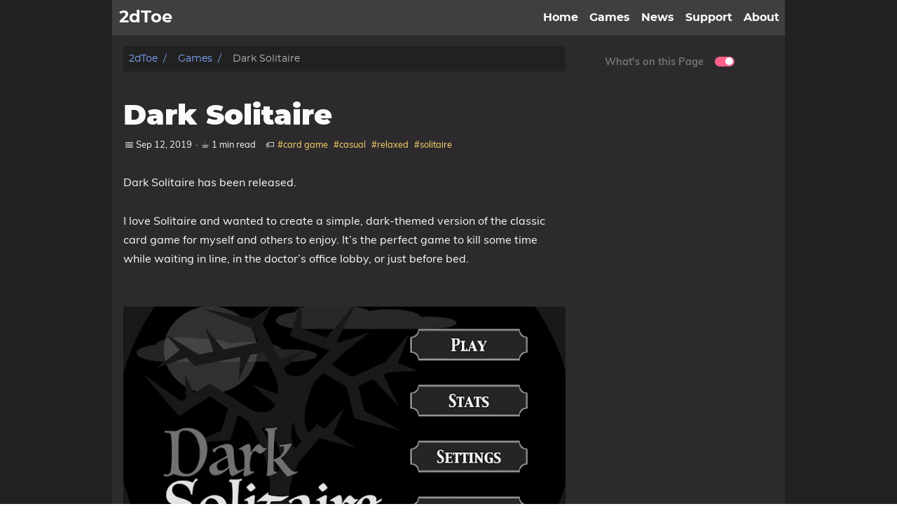

--- FILE ---
content_type: text/html;charset=UTF-8
request_url: https://2dtoe.com/games/darksolitaire/
body_size: 6926
content:
<!DOCTYPE html><html lang="en" dir="ltr"><head prefix="og: http://ogp.me/ns#">
    <meta http-equiv="Content-Type" content="text/html; charset=UTF-8">
    <meta name="viewport" content="width=device-width, initial-scale=1">
    <meta http-equiv="X-UA-Compatible" content="IE=edge">
    <title>Dark Solitaire – 2dToe</title>
    













  
    
    


<link rel="stylesheet" href="/css/main.min.css">


    
<meta name="description" content="Indie game developer of mobile games and apps">


<meta name="keywords" content="solitaire,card game,casual,relaxed">

<meta name="created" content="2019-09-12T14:00:00-0500">
<meta name="modified" content="2019-09-12T14:00:00-0500">
<meta property="article:published_time" content="2019-09-12T14:00:00-0500">

<meta name="author" content="R2robot">


<meta property="og:site_name" content="2dToe">
<meta property="og:title" content="Dark Solitaire">
<meta property="og:url" content="http://2dtoe.com/games/darksolitaire/">
<meta property="og:type" content="article">
<meta property="og:description" content="Indie game developer of mobile games and apps">

<meta name="generator" content="Hugo 0.68.3">
<meta name="msapplication-TileColor" content="#fcfcfa">

<meta name="theme-color" content="#403E41">

<meta name="msapplication-navbutton-color" content="#403E41">

<meta name="apple-mobile-web-app-status-bar-style" content="#403E41">

<link rel="canonical" href="http://2dtoe.com/games/darksolitaire/">

<link rel="manifest" href="/manifest.json">

  
  <link rel="shortcut icon" href="/favicon.ico" type="image/x-icon">
  <link rel="icon" href="/favicon.png" sizes="any" type="image/png">
  


    <script type="application/ld+json">
  {
    "@context": "https://schema.org",
    "@type": "WebPage",
    "headline": "Dark Solitaire",
    "datePublished": "2019-09-12T14:00:00-05:00",
    "dateModified": "2019-09-12T14:00:00-05:00",
    "url" : "http://2dtoe.com/games/darksolitaire/",
    "description": "Dark Solitaire has been released. I love Solitaire and wanted to create a simple, dark-themed version of the classic card game for myself and others to enjoy. It\u0026rsquo;s …",
    "keywords": ["solitaire","card game","casual","relaxed"],
    "mainEntityOfPage": {
      "@type": "WebPage",
      "@id": "http://2dtoe.com/"
    },
    "publisher": {
      "@type": "Organization",
      "name": "2dToe",
      "url": "http://2dtoe.com/"
    }
  }
</script>

    
  
  







    
</head>

<body id="root" class="theme__dark">
    
    <div id="container">
        





        <div class="wrapper" data-type="game" data-kind="page">
            <nav class="navbar" role="navigation" aria-label="main navigation" data-dir="ltr">
  <div class="navbar__brand">
    
    &nbsp;&nbsp;
    
    
      <a href="/" title="Home" rel="home" class="navbar__title-link">
        <h6 class="navbar__title">2dToe</h6>
      </a>
    
  </div>

  

<div id="mobileSearchBtn" class="mobile-search__btn" data-ani="true">
  <svg xmlns="http://www.w3.org/2000/svg" width="22" height="22" fill="currentColor" viewBox="0 0 24 24"><path fill="none" d="M0 0h24v24H0V0z"></path><path d="M15.5 14h-.79l-.28-.27c1.2-1.4 1.82-3.31 1.48-5.34-.47-2.78-2.79-5-5.59-5.34-4.23-.52-7.79 3.04-7.27 7.27.34 2.8 2.56 5.12 5.34 5.59 2.03.34 3.94-.28 5.34-1.48l.27.28v.79l4.25 4.25c.41.41 1.08.41 1.49 0 .41-.41.41-1.08 0-1.49L15.5 14zm-6 0C7.01 14 5 11.99 5 9.5S7.01 5 9.5 5 14 7.01 14 9.5 11.99 14 9.5 14z"></path></svg>
</div>

<div id="search-mobile-container" class="mobile-search hide" data-dir="ltr" style="display: none;">
  <div class="mobile-search__top">
    <input id="search-mobile" type="text" aria-label="Mobile Search" placeholder="Search" class="mobile-search__top--input">
    <div id="search-mobile-close" class="mobile-search__top--icon">
      <svg xmlns="http://www.w3.org/2000/svg" width="22" height="22" viewBox="0 0 24 24"><path opacity=".87" fill="none" d="M0 0h24v24H0V0z"></path><path fill="currentColor" d="M12 2C6.47 2 2 6.47 2 12s4.47 10 10 10 10-4.47 10-10S17.53 2 12 2zm0 18c-4.41 0-8-3.59-8-8s3.59-8 8-8 8 3.59 8 8-3.59 8-8 8zm3.59-13L12 10.59 8.41 7 7 8.41 10.59 12 7 15.59 8.41 17 12 13.41 15.59 17 17 15.59 13.41 12 17 8.41z"></path></svg>
    </div>
  </div>
  <div id="search-mobile-results" class="mobile-search__body">
    
  </div>
</div>


<a role="button" class="navbar__burger" aria-label="menu" aria-expanded="false" data-ani="true">
  <span aria-hidden="true"></span>
  <span aria-hidden="true"></span>
  <span aria-hidden="true"></span>
</a>
<div class="navbarm__collapse" data-open="false">
  <ul dir="ltr">
    
    
      
      
      
      

      
        <li class="navbarm__menu--item ">
          <a href="/">Home</a>
        </li>
      
      
    
      
      
      
      

      
        <li class="navbarm__menu--item ">
          <a href="/games/">Games</a>
        </li>
      
      
    
      
      
      
      

      
        <li class="navbarm__menu--item ">
          <a href="/news/">News</a>
        </li>
      
      
    
      
      
      
      

      
        <li class="navbarm__menu--item ">
          <a href="/support/">Support</a>
        </li>
      
      
    
      
      
      
      

      
        <li class="navbarm__menu--item ">
          <a href="/about/">About</a>
        </li>
      
      
    

    
      <li class="navbarm__menu--item ">
        <a href="/tags" class="navbarm__menu--term" data-index="0">
          Tags
        </a>
      </li>
    
      <li class="navbarm__menu--item ">
        <a href="/categories" class="navbarm__menu--term" data-index="1">
          Categories
        </a>
      </li>
    
      <li class="navbarm__menu--item ">
        <a href="/series" class="navbarm__menu--term" data-index="2">
          Series
        </a>
      </li>
    
  </ul>
</div>
  <div class="navbar__menu">
  
  
  
  
  
  
  
  
  <a href="/" class="navbar__menu-item navbar__slide-down " dir="ltr" data-ani="true">Home</a>
  
  
  
  
  
  
  
  <a href="/games/" class="navbar__menu-item navbar__slide-down " dir="ltr" data-ani="true">Games</a>
  
  
  
  
  
  
  
  <a href="/news/" class="navbar__menu-item navbar__slide-down " dir="ltr" data-ani="true">News</a>
  
  
  
  
  
  
  
  <a href="/support/" class="navbar__menu-item navbar__slide-down " dir="ltr" data-ani="true">Support</a>
  
  
  
  
  
  
  
  <a href="/about/" class="navbar__menu-item navbar__slide-down " dir="ltr" data-ani="true">About</a>
  
  
</div>
</nav>
            
            

<main class="single__main main-main">
  
    <nav class="breadcrumb" aria-label="breadcrumbs">
  
  <ol>
    
  
  
  
  
  
  <li>
    
      <a href="http://2dtoe.com/" class="capitalize">2dToe</a>
    
  </li>
  
  
  <li>
    
      <a href="http://2dtoe.com/games/" class="capitalize">Games</a>
    
  </li>
  
  
  <li class="is-active">
    
      <span>Dark Solitaire</span>
    
  </li>
  
  </ol>
  
</nav>
  
  
  <div class="single">
    <div class="single__nojs hide">This page looks best with JavaScript enabled</div>
    
    <h2 class="single__title" data-ani="true">Dark Solitaire</h2>
    <div class="single__meta">
      
<div class="single__infos">
  <time class="single__info" title="Written At">📅&nbsp;Sep 12, 2019 </time>
  
  &nbsp;·&nbsp; <span class="single__info" title="Reading Time"> ☕&nbsp;1&nbsp;min read </span>
  
  <span class="single__info">
    
  </span>
</div>
      
<ul class="single__tags caption">
  
  🏷️
  

  <li><a href="http://2dtoe.com/tags/card-game/" class="single__tag" title="card game">#card game</a></li>

  <li><a href="http://2dtoe.com/tags/casual/" class="single__tag" title="casual">#casual</a></li>

  <li><a href="http://2dtoe.com/tags/relaxed/" class="single__tag" title="relaxed">#relaxed</a></li>

  <li><a href="http://2dtoe.com/tags/solitaire/" class="single__tag" title="solitaire">#solitaire</a></li>

</ul>
    </div>
    <article class="single__contents" data-dir="ltr" data-ani="true">
      
      <p>Dark Solitaire has been released.</p>
<p>I love Solitaire and wanted to create a simple, dark-themed version of the classic card game for myself and others to enjoy.  It’s the perfect game to kill some time while waiting in line, in the doctor’s office lobby, or just before bed.</p>
<p><a href="https://1.bp.blogspot.com/-a-w-W559vhU/XXqmaP4SFCI/AAAAAAAABfs/Aekpfzc3SuMFZTkSIPVAe_CoDzzwgCRiQCPcBGAYYCw/s1600/Screenshot_20190830-140919_Dark%2BSolitaire.jpg" imageanchor="1" style="margin-left: 1em; margin-right: 1em;"><img border="0" src="https://1.bp.blogspot.com/-a-w-W559vhU/XXqmaP4SFCI/AAAAAAAABfs/Aekpfzc3SuMFZTkSIPVAe_CoDzzwgCRiQCPcBGAYYCw/s640/Screenshot_20190830-140919_Dark%2BSolitaire.jpg" width="640" height="360" data-original-width="1600" data-original-height="900" style="cursor: pointer;"></a></p>
<center><a href="https://play.google.com/store/apps/details?id=com.twodtoe.darksolitaire&amp;utm_source=2dtoe&amp;pcampaignid=MKT-Other-global-all-co-prtnr-py-PartBadge-Mar2515-1"><img width="215" alt="Get it on Google Play" src="https://play.google.com/intl/en_gb/badges/images/generic/en_badge_web_generic.png" style="cursor: pointer;"></a><a href="http://www.amazon.com/gp/product/B07X5MTQXY/ref=darksolitaire"><img width="185" alt="Available at Amazon" src="https://images-na.ssl-images-amazon.com/images/G/01/mobile-apps/devportal2/res/images/amazon-appstore-badge-english-black.png" style="cursor: pointer;"></a></center>

    </article>
    
    
    
<div class="donation">
  <div class="donation__message">
    Share on
  </div>
  <div class="donation__icons">
    
    
    
      
        <a href="https://www.facebook.com/sharer/sharer.php?u=http%3a%2f%2f2dtoe.com%2fgames%2fdarksolitaire%2f" title="Facebook" aria-label="Facebook Share Button" class="donation__item" target="_blank" rel="noreferrer" data-type="share">
          <svg data-name="facebook" enable-background="new 0 0 24 24" viewBox="0 0 24 24" width="35" height="35" fill="currentColor" xmlns="http://www.w3.org/2000/svg"><path d="m15.997 3.985h2.191v-3.816c-.378-.052-1.678-.169-3.192-.169-3.159 0-5.323 1.987-5.323 5.639v3.361h-3.486v4.266h3.486v10.734h4.274v-10.733h3.345l.531-4.266h-3.877v-2.939c.001-1.233.333-2.077 2.051-2.077z"></path></svg>
        </a>
      
    
      
        <a href="https://twitter.com/intent/tweet?text=Dark%20Solitaire&amp;url=http%3a%2f%2f2dtoe.com%2fgames%2fdarksolitaire%2f&amp;hashtags=solitaire%2ccard%20game%2ccasual%2crelaxed&amp;via=" title="Twitter" aria-label="Twitter Share Button" class="donation__item" target="_blank" rel="noreferrer" data-type="share">
          <svg data-name="twitter" enable-background="new 0 0 24 24" viewBox="0 0 24 24" width="35" height="35" fill="currentColor" xmlns="http://www.w3.org/2000/svg"><path d="m21.534 7.113c.976-.693 1.797-1.558 2.466-2.554v-.001c-.893.391-1.843.651-2.835.777 1.02-.609 1.799-1.566 2.165-2.719-.951.567-2.001.967-3.12 1.191-.903-.962-2.19-1.557-3.594-1.557-2.724 0-4.917 2.211-4.917 4.921 0 .39.033.765.114 1.122-4.09-.2-7.71-2.16-10.142-5.147-.424.737-.674 1.58-.674 2.487 0 1.704.877 3.214 2.186 4.089-.791-.015-1.566-.245-2.223-.606v.054c0 2.391 1.705 4.377 3.942 4.835-.401.11-.837.162-1.29.162-.315 0-.633-.018-.931-.084.637 1.948 2.447 3.381 4.597 3.428-1.674 1.309-3.8 2.098-6.101 2.098-.403 0-.79-.018-1.177-.067 2.18 1.405 4.762 2.208 7.548 2.208 8.683 0 14.342-7.244 13.986-14.637z"></path></svg>
        </a>
      
    
  </div>
</div>

    
    

    <section class="related">
    
    
  </section>
    <div class="grow"></div>
<nav class="pagination-single">
  
    
    <div class="grow"></div>
    
  
</nav>
    
    <div class="modal micromodal-slide" id="modal" aria-hidden="true">
  <div class="modal__overlay" tabindex="-1" data-micromodal-close="">
    <div class="modal__container" role="dialog" aria-modal="true" aria-labelledby="modal-title">
      
      <div class="modal__content" id="modal-content">
        <div id="mySwipe" class="swipe">
          <div class="swipe-wrap">
          <div data-micromodal-close="" style="width: 100%; height: 100vh;"><img border="0" src="https://1.bp.blogspot.com/-a-w-W559vhU/XXqmaP4SFCI/AAAAAAAABfs/Aekpfzc3SuMFZTkSIPVAe_CoDzzwgCRiQCPcBGAYYCw/s640/Screenshot_20190830-140919_Dark%2BSolitaire.jpg" width="640" height="360" data-original-width="1600" data-original-height="900" style="cursor: pointer; max-height: 100%; max-width: 100%;"></div><div data-micromodal-close="" style="width: 100%; height: 100vh;"><img width="215" alt="Get it on Google Play" src="https://play.google.com/intl/en_gb/badges/images/generic/en_badge_web_generic.png" style="cursor: pointer; max-height: 100%; max-width: 100%;"></div><div data-micromodal-close="" style="width: 100%; height: 100vh;"><img width="185" alt="Available at Amazon" src="https://images-na.ssl-images-amazon.com/images/G/01/mobile-apps/devportal2/res/images/amazon-appstore-badge-english-black.png" style="cursor: pointer; max-height: 100%; max-width: 100%;"></div></div>
        </div>
      </div>

      <span class="modal__items">
        
        <span class="modal__header">
          <div class="modal__paging" title="Page Info" aria-label="Current Page">
          </div>
          <div class="modal__icon modal__toolbar modal__toolbar--close" title="Close" aria-label="Close Button" data-micromodal-close="">
            <svg xmlns="http://www.w3.org/2000/svg" viewBox="0 0 26 26" width="25" height="25"><path fill="currentColor" d="M 21.734375 19.640625 L 19.636719 21.734375 C 19.253906 22.121094 18.628906 22.121094 18.242188 21.734375 L 13 16.496094 L 7.761719 21.734375 C 7.375 22.121094 6.746094 22.121094 6.363281 21.734375 L 4.265625 19.640625 C 3.878906 19.253906 3.878906 18.628906 4.265625 18.242188 L 9.503906 13 L 4.265625 7.761719 C 3.882813 7.371094 3.882813 6.742188 4.265625 6.363281 L 6.363281 4.265625 C 6.746094 3.878906 7.375 3.878906 7.761719 4.265625 L 13 9.507813 L 18.242188 4.265625 C 18.628906 3.878906 19.257813 3.878906 19.636719 4.265625 L 21.734375 6.359375 C 22.121094 6.746094 22.121094 7.375 21.738281 7.761719 L 16.496094 13 L 21.734375 18.242188 C 22.121094 18.628906 22.121094 19.253906 21.734375 19.640625 Z"></path></svg>
          </div>
          <div class="modal__icon modal__toolbar modal__toolbar--full" title="Full Screen" aria-label="Full Screen Button">
            <svg xmlns="http://www.w3.org/2000/svg" viewBox="0 0 24 24" width="25" height="25"><path fill="currentColor" d="M 5 3 C 3.9069372 3 3 3.9069372 3 5 L 3 8 A 1.0001 1.0001 0 1 0 5 8 L 5 5 L 8 5 A 1.0001 1.0001 0 1 0 8 3 L 5 3 z M 16 3 A 1.0001 1.0001 0 1 0 16 5 L 19 5 L 19 8 A 1.0001 1.0001 0 1 0 21 8 L 21 5 C 21 3.9069372 20.093063 3 19 3 L 16 3 z M 3.984375 14.986328 A 1.0001 1.0001 0 0 0 3 16 L 3 19 C 3 20.093063 3.9069372 21 5 21 L 8 21 A 1.0001 1.0001 0 1 0 8 19 L 5 19 L 5 16 A 1.0001 1.0001 0 0 0 3.984375 14.986328 z M 19.984375 14.986328 A 1.0001 1.0001 0 0 0 19 16 L 19 19 L 16 19 A 1.0001 1.0001 0 1 0 16 21 L 19 21 C 20.093063 21 21 20.093063 21 19 L 21 16 A 1.0001 1.0001 0 0 0 19.984375 14.986328 z"></path></svg>
          </div>
          <div class="modal__icon modal__toolbar modal__toolbar--normal" title="Normal Screen" aria-label="Normal Screen Button">
            <svg xmlns="http://www.w3.org/2000/svg" viewBox="0 0 50 50" width="25" height="25"><path fill="currentColor" d="M 16.96875 4.972656 C 15.867188 4.988281 14.984375 5.894531 15 7 L 15 15 L 7 15 C 6.277344 14.988281 5.609375 15.367188 5.246094 15.992188 C 4.878906 16.613281 4.878906 17.386719 5.246094 18.007813 C 5.609375 18.632813 6.277344 19.011719 7 19 L 19 19 L 19 7 C 19.007813 6.460938 18.796875 5.941406 18.414063 5.558594 C 18.03125 5.175781 17.511719 4.964844 16.96875 4.972656 Z M 32.96875 4.972656 C 31.921875 4.988281 31.0625 5.8125 31.003906 6.859375 C 31 6.90625 31 6.953125 31 7 L 31 19 L 43 19 C 43.066406 19 43.132813 19 43.199219 18.992188 C 44.269531 18.894531 45.070313 17.972656 45.015625 16.902344 C 44.964844 15.828125 44.074219 14.988281 43 15 L 35 15 L 35 7 C 35.007813 6.460938 34.796875 5.941406 34.414063 5.558594 C 34.03125 5.175781 33.511719 4.964844 32.96875 4.972656 Z M 7 31 C 6.277344 30.988281 5.609375 31.367188 5.246094 31.992188 C 4.878906 32.613281 4.878906 33.386719 5.246094 34.007813 C 5.609375 34.632813 6.277344 35.011719 7 35 L 15 35 L 15 43 C 14.988281 43.722656 15.367188 44.390625 15.992188 44.753906 C 16.613281 45.121094 17.386719 45.121094 18.007813 44.753906 C 18.632813 44.390625 19.011719 43.722656 19 43 L 19 31 Z M 31 31 L 31 43 C 30.988281 43.722656 31.367188 44.390625 31.992188 44.753906 C 32.613281 45.121094 33.386719 45.121094 34.007813 44.753906 C 34.632813 44.390625 35.011719 43.722656 35 43 L 35 35 L 43 35 C 43.722656 35.011719 44.390625 34.632813 44.753906 34.007813 C 45.121094 33.386719 45.121094 32.613281 44.753906 31.992188 C 44.390625 31.367188 43.722656 30.988281 43 31 Z"></path></svg>
          </div>
        </span>
        
        <div class="modal__icon modal__arrow modal__arrow--left" title="Arrow Left" aria-label="Arrow Left Button">
          <svg xmlns="http://www.w3.org/2000/svg" viewBox="0 0 26 26" width="28" height="28"><path fill="currentColor" d="M 23.28125 11 L 10 10 L 10 6.851563 C 10 6.523438 9.839844 6.277344 9.519531 6.03125 C 9.199219 5.949219 8.878906 5.949219 8.640625 6.113281 C 5.359375 8.410156 2.238281 12.257813 2.160156 12.421875 C 2.082031 12.578125 2.007813 12.8125 2.003906 12.976563 C 2.003906 12.980469 2 12.988281 2 12.992188 C 2 13.15625 2.078125 13.402344 2.160156 13.484375 C 2.238281 13.648438 5.28125 17.507813 8.640625 19.804688 C 8.960938 19.96875 9.28125 20.050781 9.519531 19.886719 C 9.839844 19.722656 10 19.476563 10 19.148438 L 10 16 L 23.28125 15 C 23.679688 14.679688 24 13.875 24 12.992188 C 24 12.195313 23.761719 11.320313 23.28125 11 Z"></path></svg>
        </div>
        
        <div class="modal__icon modal__arrow modal__arrow--right" title="Arrow Right" aria-label="Arrow Right Button">

          <svg xmlns="http://www.w3.org/2000/svg" viewBox="0 0 26 26" width="28" height="28"><path fill="currentColor" d="M 2.71875 11.023438 L 16 10.023438 L 16 6.875 C 16 6.546875 16.160156 6.300781 16.480469 6.054688 C 16.800781 5.972656 17.121094 5.972656 17.359375 6.136719 C 20.640625 8.433594 23.761719 12.28125 23.839844 12.445313 C 23.917969 12.601563 23.992188 12.835938 23.996094 13 C 23.996094 13.003906 24 13.011719 24 13.015625 C 24 13.179688 23.921875 13.425781 23.839844 13.507813 C 23.761719 13.671875 20.71875 17.53125 17.359375 19.828125 C 17.039063 19.992188 16.71875 20.074219 16.480469 19.910156 C 16.160156 19.746094 16 19.5 16 19.171875 L 16 16.023438 L 2.71875 15.023438 C 2.320313 14.703125 2 13.898438 2 13.015625 C 2 12.21875 2.238281 11.34375 2.71875 11.023438 Z"></path></svg>
        </div>

        <div class="modal__caption">
          <div class="modal__caption--text">
          </div>
        </div>

      </span>
    </div>
  </div>
</div>










    <div class="hide">
      

<div class="search">
  <span class="icon">
    <svg xmlns="http://www.w3.org/2000/svg" width="22" height="22" fill="currentColor" viewBox="0 0 24 24"><path fill="none" d="M0 0h24v24H0V0z"></path><path d="M15.5 14h-.79l-.28-.27c1.2-1.4 1.82-3.31 1.48-5.34-.47-2.78-2.79-5-5.59-5.34-4.23-.52-7.79 3.04-7.27 7.27.34 2.8 2.56 5.12 5.34 5.59 2.03.34 3.94-.28 5.34-1.48l.27.28v.79l4.25 4.25c.41.41 1.08.41 1.49 0 .41-.41.41-1.08 0-1.49L15.5 14zm-6 0C7.01 14 5 11.99 5 9.5S7.01 5 9.5 5 14 7.01 14 9.5 11.99 14 9.5 14z"></path></svg>
  </span>
  <input id="search" aria-label="Site Search" class="input" type="text" placeholder="Search" autocomplete="off">
  <div id="search-results" class="dropdown">
    <div id="search-menu" class="dropdown-menu" role="menu">
    </div>
  </div>
</div>


    </div>
  </div>
</main>


<aside class="single__side main-side">
  


<section class="sidebar">
  
  <div class="toc__flexbox" data-position="fixed">
    <h6 class="toc__title" data-ani="true">What's on this Page</h6>
    
      <label class="switch" data-ani="true">
        <input id="toggle-toc" aria-label="Toggle TOC" type="checkbox" checked="">
        <span class="slider round"></span>
      </label>
    
  </div>
  <div class="toc " data-dir="ltr" data-folding="false" data-ani="true">
    <nav id="TableOfContents"></nav>
  </div>
</section>



</aside>





































            
            <footer class="footer">
    
    
<div class="footer__social">
  <div class="social">
    
            
    
            
    
            
    
      
      <a href="mailto:support@2dtoe.com" title="email" aria-label="email">
        <svg xmlns="http://www.w3.org/2000/svg" width="32" height="32" viewBox="0 0 24 24"><path fill="none" d="M0 0h24v24H0V0z"></path><path fill="currentColor" d="M20 4H4c-1.1 0-1.99.9-1.99 2L2 18c0 1.1.9 2 2 2h16c1.1 0 2-.9 2-2V6c0-1.1-.9-2-2-2zm-.4 4.25l-7.07 4.42c-.32.2-.74.2-1.06 0L4.4 8.25c-.25-.16-.4-.43-.4-.72 0-.67.73-1.07 1.3-.72L12 11l6.7-4.19c.57-.35 1.3.05 1.3.72 0 .29-.15.56-.4.72z"></path></svg>
      </a>
            
    
            
    
            
    
            
    
            
    
            
    
            
    
      
      <a href="https://instagram.com/2dtoe" title="instagram" aria-label="instagram">
        <svg fill="#000000" xmlns="http://www.w3.org/2000/svg" viewBox="0 0 32 32" width="32" height="32"><path fill="currentColor" d="M 11.46875 5 C 7.917969 5 5 7.914063 5 11.46875 L 5 20.53125 C 5 24.082031 7.914063 27 11.46875 27 L 20.53125 27 C 24.082031 27 27 24.085938 27 20.53125 L 27 11.46875 C 27 7.917969 24.085938 5 20.53125 5 Z M 11.46875 7 L 20.53125 7 C 23.003906 7 25 8.996094 25 11.46875 L 25 20.53125 C 25 23.003906 23.003906 25 20.53125 25 L 11.46875 25 C 8.996094 25 7 23.003906 7 20.53125 L 7 11.46875 C 7 8.996094 8.996094 7 11.46875 7 Z M 21.90625 9.1875 C 21.402344 9.1875 21 9.589844 21 10.09375 C 21 10.597656 21.402344 11 21.90625 11 C 22.410156 11 22.8125 10.597656 22.8125 10.09375 C 22.8125 9.589844 22.410156 9.1875 21.90625 9.1875 Z M 16 10 C 12.699219 10 10 12.699219 10 16 C 10 19.300781 12.699219 22 16 22 C 19.300781 22 22 19.300781 22 16 C 22 12.699219 19.300781 10 16 10 Z M 16 12 C 18.222656 12 20 13.777344 20 16 C 20 18.222656 18.222656 20 16 20 C 13.777344 20 12 18.222656 12 16 C 12 13.777344 13.777344 12 16 12 Z"></path></svg>
      </a>
            
    
            
    
            
    
            
    
            
    
            
    
            
    
            
    
            
    
            
    
            
    
            
    
            
    
            
    
            
    
      
      <a href="https://twitter.com/2dtoe" title="twitter" aria-label="twitter">
        <svg xmlns="http://www.w3.org/2000/svg" xmlns:xlink="http://www.w3.org/1999/xlink" width="32" height="32" viewBox="0 0 32 32" version="1.1">
<g id="surface676">
<path fill="currentColor" d="M 28 8.558594 C 27.117188 8.949219 26.167969 9.214844 25.171875 9.332031 C 26.1875 8.722656 26.96875 7.757812 27.335938 6.609375 C 26.386719 7.171875 25.332031 7.582031 24.210938 7.804688 C 23.3125 6.847656 22.03125 6.246094 20.617188 6.246094 C 17.898438 6.246094 15.691406 8.453125 15.691406 11.171875 C 15.691406 11.558594 15.734375 11.933594 15.820312 12.292969 C 11.726562 12.089844 8.097656 10.128906 5.671875 7.148438 C 5.246094 7.875 5.003906 8.722656 5.003906 9.625 C 5.003906 11.332031 5.871094 12.839844 7.195312 13.722656 C 6.386719 13.695312 5.628906 13.476562 4.964844 13.105469 C 4.964844 13.128906 4.964844 13.148438 4.964844 13.167969 C 4.964844 15.554688 6.660156 17.546875 8.914062 17.996094 C 8.5 18.109375 8.066406 18.171875 7.617188 18.171875 C 7.300781 18.171875 6.988281 18.140625 6.691406 18.082031 C 7.316406 20.039062 9.136719 21.460938 11.289062 21.503906 C 9.605469 22.824219 7.480469 23.609375 5.175781 23.609375 C 4.777344 23.609375 4.386719 23.585938 4 23.539062 C 6.179688 24.9375 8.765625 25.753906 11.546875 25.753906 C 20.605469 25.753906 25.558594 18.25 25.558594 11.742188 C 25.558594 11.53125 25.550781 11.316406 25.542969 11.105469 C 26.503906 10.410156 27.339844 9.542969 28 8.558594 Z M 28 8.558594 "></path>
</g>
</svg>

      </a>
            
    
            
    
            
    
            
    
            
    
            
    
    
  
  
    
      <a href="http://2dtoe.com/games//index.xml" type="application/rss+xml" title="RSS" aria-label="RSS Feed Link">
        <svg xmlns="http://www.w3.org/2000/svg" width="32" height="32" viewBox="0 0 24 24"><path fill="none" d="M0 0h24v24H0V0z"></path><circle fill="currentColor" cx="6.18" cy="17.82" r="2.18"></circle><path fill="currentColor" d="M5.59 10.23c-.84-.14-1.59.55-1.59 1.4 0 .71.53 1.28 1.23 1.4 2.92.51 5.22 2.82 5.74 5.74.12.7.69 1.23 1.4 1.23.85 0 1.54-.75 1.41-1.59-.68-4.2-3.99-7.51-8.19-8.18zm-.03-5.71C4.73 4.43 4 5.1 4 5.93c0 .73.55 1.33 1.27 1.4 6.01.6 10.79 5.38 11.39 11.39.07.73.67 1.28 1.4 1.28.84 0 1.5-.73 1.42-1.56-.73-7.34-6.57-13.19-13.92-13.92z"></path></svg>
      </a>
    
  

  </div>
</div>

    
<div id="gtt" style="display: none;">
  <div class="gtt">
    <svg xmlns="http://www.w3.org/2000/svg" width="32" height="32" viewBox="0 0 24 24"><path fill="currentColor" d="M8.12 14.71L12 10.83l3.88 3.88c.39.39 1.02.39 1.41 0 .39-.39.39-1.02 0-1.41L12.7 8.71c-.39-.39-1.02-.39-1.41 0L6.7 13.3c-.39.39-.39 1.02 0 1.41.39.38 1.03.39 1.42 0z"></path></svg>
  </div>
</div>

    <hr>

    <div class="basicflex">
        
            <a href="" class="footer__link" target="_blank" rel="noreferrer"></a>
        
            <a href="" class="footer__link" target="_blank" rel="noreferrer"></a>
        
    </div>

    <div class="footer__poweredby">
        
                
            <p class="caption">
                
                    ©2023, All Rights Reserved
                
            </p>
        

        
        
    </div> 
</footer>
        </div>
        





<div class="wrapper__right" data-pad="true" dir="ltr">
  
  
</div>

    </div>


</body></html>

--- FILE ---
content_type: text/css; charset=UTF-8
request_url: https://2dtoe.com/css/main.min.css
body_size: 30900
content:
.theme__light .chroma{background-color:#f5f2f0}.theme__light .chroma .err{color:#a61717;background-color:#e3d2d2}.theme__light .chroma .lntd{vertical-align:top;padding:0;margin:0;border:0}.theme__light .chroma .lntable{border-spacing:0;padding:0;margin:0;border:0;width:auto;overflow:auto;display:block}.theme__light .chroma .hl{display:block;width:100%;background-color:#ffc}.theme__light .chroma .lnt{padding:0 .4em;color:#728fcb}.theme__light .chroma .ln{padding:0 .4em;color:#728fcb}.theme__light .chroma .k{color:#728fcb;font-weight:700}.theme__light .chroma .kc{color:#728fcb;font-weight:700}.theme__light .chroma .kd{color:#728fcb;font-weight:700}.theme__light .chroma .kn{color:#728fcb;font-weight:700}.theme__light .chroma .kp{color:#728fcb;font-weight:700}.theme__light .chroma .kr{color:#728fcb;font-weight:700}.theme__light .chroma .kt{color:#458;font-weight:700}.theme__light .chroma .na{color:#896724}.theme__light .chroma .nb{color:#0086b3}.theme__light .chroma .bp{color:#b6ad9a}.theme__light .chroma .nc{color:#458;font-weight:700}.theme__light .chroma .no{color:#896724}.theme__light .chroma .nd{color:#3c5d5d;font-weight:700}.theme__light .chroma .ni{color:#728fcb}.theme__light .chroma .ne{color:#b29762;font-weight:700}.theme__light .chroma .nf{color:#b29762;font-weight:700}.theme__light .chroma .nl{color:#b29762;font-weight:700}.theme__light .chroma .nn{color:#555}.theme__light .chroma .nt{color:#063289}.theme__light .chroma .nv{color:#896724}.theme__light .chroma .vc{color:#896724}.theme__light .chroma .vg{color:#896724}.theme__light .chroma .vi{color:#896724}.theme__light .chroma .s{color:#728fcb}.theme__light .chroma .sa{color:#728fcb}.theme__light .chroma .sb{color:#728fcb}.theme__light .chroma .sc{color:#728fcb}.theme__light .chroma .dl{color:#728fcb}.theme__light .chroma .sd{color:#728fcb}.theme__light .chroma .s2{color:#728fcb}.theme__light .chroma .se{color:#728fcb}.theme__light .chroma .sh{color:#728fcb}.theme__light .chroma .si{color:#728fcb}.theme__light .chroma .sx{color:#728fcb}.theme__light .chroma .sr{color:#009926}.theme__light .chroma .s1{color:#728fcb}.theme__light .chroma .ss{color:#990073}.theme__light .chroma .m{color:#099}.theme__light .chroma .mb{color:#099}.theme__light .chroma .mf{color:#099}.theme__light .chroma .mh{color:#099}.theme__light .chroma .mi{color:#099}.theme__light .chroma .il{color:#099}.theme__light .chroma .mo{color:#099}.theme__light .chroma .o{color:#728fcb;font-weight:700}.theme__light .chroma .ow{color:#728fcb;font-weight:700}.theme__light .chroma .c{color:#b6ad9a;font-style:italic}.theme__light .chroma .ch{color:#b6ad9a;font-style:italic}.theme__light .chroma .cm{color:#b6ad9a;font-style:italic}.theme__light .chroma .c1{color:#b6ad9a;font-style:italic}.theme__light .chroma .cs{color:#b6ad9a;font-weight:700;font-style:italic}.theme__light .chroma .cp{color:#b6ad9a;font-weight:700;font-style:italic}.theme__light .chroma .cpf{color:#b6ad9a;font-weight:700;font-style:italic}.theme__light .chroma .gd{color:#728fcb;background-color:#fdd}.theme__light .chroma .ge{color:#728fcb;font-style:italic}.theme__light .chroma .gr{color:#a00}.theme__light .chroma .gh{color:#b6ad9a}.theme__light .chroma .gi{color:#728fcb;background-color:#dfd}.theme__light .chroma .go{color:#888}.theme__light .chroma .gp{color:#555}.theme__light .chroma .gs{font-weight:700}.theme__light .chroma .gu{color:#aaa}.theme__light .chroma .gt{color:#a00}.theme__light .chroma .gl{text-decoration:underline}.theme__light .chroma .w{color:#bbb}.theme__light .chroma .p{color:#b6ad9a}.theme__dark .chroma{color:#f8f8f2;background-color:#171f2e}.theme__dark .chroma .err{color:#960050;background-color:#1e0010}.theme__dark .chroma .lntd{vertical-align:top;padding:0;margin:0;border:0}.theme__dark .chroma .lntable{border-spacing:0;padding:0;margin:0;border:0;width:auto;overflow:auto;display:block}.theme__dark .chroma .hl{display:block;width:100%;background-color:#000}.theme__dark .chroma .lnt{padding:0 .4em;color:#7f7f7f}.theme__dark .chroma .ln{padding:0 .4em;color:#7f7f7f}.theme__dark .chroma .k{color:#66d9ef}.theme__dark .chroma .kc{color:#66d9ef}.theme__dark .chroma .kd{color:#66d9ef}.theme__dark .chroma .kn{color:#f92672}.theme__dark .chroma .kp{color:#66d9ef}.theme__dark .chroma .kr{color:#66d9ef}.theme__dark .chroma .kt{color:#66d9ef}.theme__dark .chroma .na{color:#a6e22e}.theme__dark .chroma .nc{color:#a6e22e}.theme__dark .chroma .no{color:#66d9ef}.theme__dark .chroma .nd{color:#a6e22e}.theme__dark .chroma .ne{color:#a6e22e}.theme__dark .chroma .nf{color:#a6e22e}.theme__dark .chroma .nx{color:#a6e22e}.theme__dark .chroma .nt{color:#f92672}.theme__dark .chroma .l{color:#ae81ff}.theme__dark .chroma .ld{color:#e6db74}.theme__dark .chroma .s{color:#e6db74}.theme__dark .chroma .sa{color:#e6db74}.theme__dark .chroma .sb{color:#e6db74}.theme__dark .chroma .sc{color:#e6db74}.theme__dark .chroma .dl{color:#e6db74}.theme__dark .chroma .sd{color:#e6db74}.theme__dark .chroma .s2{color:#e6db74}.theme__dark .chroma .se{color:#ae81ff}.theme__dark .chroma .sh{color:#e6db74}.theme__dark .chroma .si{color:#e6db74}.theme__dark .chroma .sx{color:#e6db74}.theme__dark .chroma .sr{color:#e6db74}.theme__dark .chroma .s1{color:#e6db74}.theme__dark .chroma .ss{color:#e6db74}.theme__dark .chroma .m{color:#ae81ff}.theme__dark .chroma .mb{color:#ae81ff}.theme__dark .chroma .mf{color:#ae81ff}.theme__dark .chroma .mh{color:#ae81ff}.theme__dark .chroma .mi{color:#ae81ff}.theme__dark .chroma .il{color:#ae81ff}.theme__dark .chroma .mo{color:#ae81ff}.theme__dark .chroma .o{color:#f92672}.theme__dark .chroma .ow{color:#f92672}.theme__dark .chroma .c{color:#75715e}.theme__dark .chroma .ch{color:#75715e}.theme__dark .chroma .cm{color:#75715e}.theme__dark .chroma .c1{color:#75715e}.theme__dark .chroma .cs{color:#75715e}.theme__dark .chroma .cp{color:#75715e}.theme__dark .chroma .cpf{color:#75715e}.theme__dark .chroma .gd{color:#f92672}.theme__dark .chroma .ge{font-style:italic}.theme__dark .chroma .gi{color:#a6e22e}.theme__dark .chroma .gs{font-weight:700}.theme__dark .chroma .gu{color:#75715e}.theme__hacker .chroma{color:#f8f8f2;background-color:#282a36}.theme__hacker .chroma .lntd{vertical-align:top;padding:0;margin:0;border:0}.theme__hacker .chroma .lntable{border-spacing:0;padding:0;margin:0;border:0;width:auto;overflow:auto;display:block}.theme__hacker .chroma .hl{display:block;width:100%;background-color:#000}.theme__hacker .chroma .lnt{padding:0 .4em;color:#7f7f7f}.theme__hacker .chroma .ln{padding:0 .4em;color:#7f7f7f}.theme__hacker .chroma .k{color:#ff79c6}.theme__hacker .chroma .kc{color:#ff79c6}.theme__hacker .chroma .kd{color:#8be9fd;font-style:italic}.theme__hacker .chroma .kn{color:#ff79c6}.theme__hacker .chroma .kp{color:#ff79c6}.theme__hacker .chroma .kr{color:#ff79c6}.theme__hacker .chroma .kt{color:#8be9fd}.theme__hacker .chroma .na{color:#50fa7b}.theme__hacker .chroma .nb{color:#8be9fd;font-style:italic}.theme__hacker .chroma .nc{color:#50fa7b}.theme__hacker .chroma .nf{color:#50fa7b}.theme__hacker .chroma .nl{color:#8be9fd;font-style:italic}.theme__hacker .chroma .nt{color:#ff79c6}.theme__hacker .chroma .nv{color:#8be9fd;font-style:italic}.theme__hacker .chroma .vc{color:#8be9fd;font-style:italic}.theme__hacker .chroma .vg{color:#8be9fd;font-style:italic}.theme__hacker .chroma .vi{color:#8be9fd;font-style:italic}.theme__hacker .chroma .s{color:#f1fa8c}.theme__hacker .chroma .sa{color:#f1fa8c}.theme__hacker .chroma .sb{color:#f1fa8c}.theme__hacker .chroma .sc{color:#f1fa8c}.theme__hacker .chroma .dl{color:#f1fa8c}.theme__hacker .chroma .sd{color:#f1fa8c}.theme__hacker .chroma .s2{color:#f1fa8c}.theme__hacker .chroma .se{color:#f1fa8c}.theme__hacker .chroma .sh{color:#f1fa8c}.theme__hacker .chroma .si{color:#f1fa8c}.theme__hacker .chroma .sx{color:#f1fa8c}.theme__hacker .chroma .sr{color:#f1fa8c}.theme__hacker .chroma .s1{color:#f1fa8c}.theme__hacker .chroma .ss{color:#f1fa8c}.theme__hacker .chroma .m{color:#bd93f9}.theme__hacker .chroma .mb{color:#bd93f9}.theme__hacker .chroma .mf{color:#bd93f9}.theme__hacker .chroma .mh{color:#bd93f9}.theme__hacker .chroma .mi{color:#bd93f9}.theme__hacker .chroma .il{color:#bd93f9}.theme__hacker .chroma .mo{color:#bd93f9}.theme__hacker .chroma .o{color:#ff79c6}.theme__hacker .chroma .ow{color:#ff79c6}.theme__hacker .chroma .c{color:#6272a4}.theme__hacker .chroma .ch{color:#6272a4}.theme__hacker .chroma .cm{color:#6272a4}.theme__hacker .chroma .c1{color:#6272a4}.theme__hacker .chroma .cs{color:#6272a4}.theme__hacker .chroma .cp{color:#ff79c6}.theme__hacker .chroma .cpf{color:#ff79c6}.theme__hacker .chroma .gd{color:#8b080b}.theme__hacker .chroma .ge{text-decoration:underline}.theme__hacker .chroma .gh{font-weight:700}.theme__hacker .chroma .gi{font-weight:700}.theme__hacker .chroma .go{color:#44475a}.theme__hacker .chroma .gu{font-weight:700}.theme__hacker .chroma .gl{text-decoration:underline}.theme__solarized .chroma{color:#dc322f;background-color:#faf1cd}.theme__solarized .chroma .lntd{vertical-align:top;padding:0;margin:0;border:0}.theme__solarized .chroma .lntable{border-spacing:0;padding:0;margin:0;border:0;width:auto;overflow:auto;display:block}.theme__solarized .chroma .hl{display:block;width:100%;background-color:#ffc}.theme__solarized .chroma .lnt{padding:0 .4em;color:#aaa}.theme__solarized .chroma .ln{padding:0 .4em;color:#aaa}.theme__solarized .chroma .k{color:#07a}.theme__solarized .chroma .kc{color:#07a;font-weight:700}.theme__solarized .chroma .kd{color:#07a}.theme__solarized .chroma .kn{color:#dc322f;font-weight:700}.theme__solarized .chroma .kp{color:#07a}.theme__solarized .chroma .kr{color:#07a}.theme__solarized .chroma .kt{color:#07a;font-weight:700}.theme__solarized .chroma .n{color:#c47e00}.theme__solarized .chroma .na{color:#c47e00}.theme__solarized .chroma .nb{color:#690}.theme__solarized .chroma .bp{color:#c47e00}.theme__solarized .chroma .nc{color:#690}.theme__solarized .chroma .no{color:#c47e00}.theme__solarized .chroma .nd{color:#c47e00}.theme__solarized .chroma .ni{color:#c47e00}.theme__solarized .chroma .ne{color:#c47e00}.theme__solarized .chroma .nf{color:#dd4a68}.theme__solarized .chroma .fm{color:#dd4a68}.theme__solarized .chroma .nl{color:#c47e00}.theme__solarized .chroma .nn{color:#c47e00}.theme__solarized .chroma .nx{color:#c47e00}.theme__solarized .chroma .py{color:#c47e00}.theme__solarized .chroma .nt{color:#268bd2;font-weight:700}.theme__solarized .chroma .nv{color:#c47e00}.theme__solarized .chroma .vc{color:#c47e00}.theme__solarized .chroma .vg{color:#c47e00}.theme__solarized .chroma .vi{color:#c47e00}.theme__solarized .chroma .vm{color:#c47e00}.theme__solarized .chroma .l{color:#2aa198}.theme__solarized .chroma .ld{color:#2aa198}.theme__solarized .chroma .s{color:#2aa198}.theme__solarized .chroma .sa{color:#2aa198}.theme__solarized .chroma .sb{color:#2aa198}.theme__solarized .chroma .sc{color:#2aa198}.theme__solarized .chroma .dl{color:#2aa198}.theme__solarized .chroma .sd{color:#2aa198}.theme__solarized .chroma .s2{color:#2aa198}.theme__solarized .chroma .se{color:#2aa198}.theme__solarized .chroma .sh{color:#2aa198}.theme__solarized .chroma .si{color:#2aa198}.theme__solarized .chroma .sx{color:#2aa198}.theme__solarized .chroma .sr{color:#2aa198}.theme__solarized .chroma .s1{color:#2aa198}.theme__solarized .chroma .ss{color:#2aa198}.theme__solarized .chroma .m{color:#2aa198;font-weight:700}.theme__solarized .chroma .mb{color:#2aa198;font-weight:700}.theme__solarized .chroma .mf{color:#2aa198;font-weight:700}.theme__solarized .chroma .mh{color:#2aa198;font-weight:700}.theme__solarized .chroma .mi{color:#2aa198;font-weight:700}.theme__solarized .chroma .il{color:#2aa198;font-weight:700}.theme__solarized .chroma .mo{color:#2aa198;font-weight:700}.theme__solarized .chroma .ow{color:#07a}.theme__solarized .chroma .c{color:#93a1a1;font-style:italic}.theme__solarized .chroma .ch{color:#93a1a1;font-style:italic}.theme__solarized .chroma .cm{color:#93a1a1;font-style:italic}.theme__solarized .chroma .c1{color:#93a1a1;font-style:italic}.theme__solarized .chroma .cs{color:#93a1a1;font-style:italic}.theme__solarized .chroma .cp{color:#93a1a1;font-style:italic}.theme__solarized .chroma .cpf{color:#93a1a1;font-style:italic}.theme__solarized .chroma .g{color:#d33682}.theme__solarized .chroma .gd{color:#d33682}.theme__solarized .chroma .ge{color:#d33682}.theme__solarized .chroma .gr{color:#d33682}.theme__solarized .chroma .gh{color:#d33682}.theme__solarized .chroma .gi{color:#d33682}.theme__solarized .chroma .go{color:#d33682}.theme__solarized .chroma .gp{color:#d33682}.theme__solarized .chroma .gs{color:#d33682}.theme__solarized .chroma .gu{color:#d33682}.theme__solarized .chroma .gt{color:#d33682}.theme__solarized .chroma .gl{color:#d33682}.theme__kimbie .chroma{color:#272822;background-color:#fafafa}.theme__kimbie .chroma .err{color:#960050;background-color:#1e0010}.theme__kimbie .chroma .lntd{vertical-align:top;padding:0;margin:0;border:0}.theme__kimbie .chroma .lntable{border-spacing:0;padding:0;margin:0;border:0;width:auto;overflow:auto;display:block}.theme__kimbie .chroma .hl{display:block;width:100%;background-color:#ffc}.theme__kimbie .chroma .lnt{padding:0 .4em;color:#7f7f7f}.theme__kimbie .chroma .ln{padding:0 .4em;color:#7f7f7f}.theme__kimbie .chroma .k{color:#00a8c8}.theme__kimbie .chroma .kc{color:#00a8c8}.theme__kimbie .chroma .kd{color:#00a8c8}.theme__kimbie .chroma .kn{color:#f92672}.theme__kimbie .chroma .kp{color:#00a8c8}.theme__kimbie .chroma .kr{color:#00a8c8}.theme__kimbie .chroma .kt{color:#00a8c8}.theme__kimbie .chroma .n{color:#8ab1b0}.theme__kimbie .chroma .na{color:#75af00}.theme__kimbie .chroma .nb{color:#8ab1b0}.theme__kimbie .chroma .bp{color:#8ab1b0}.theme__kimbie .chroma .nc{color:#75af00}.theme__kimbie .chroma .no{color:#00a8c8}.theme__kimbie .chroma .nd{color:#75af00}.theme__kimbie .chroma .ni{color:#8ab1b0}.theme__kimbie .chroma .ne{color:#75af00}.theme__kimbie .chroma .nf{color:#75af00}.theme__kimbie .chroma .fm{color:#8ab1b0}.theme__kimbie .chroma .nl{color:#8ab1b0}.theme__kimbie .chroma .nn{color:#8ab1b0}.theme__kimbie .chroma .nx{color:#75af00}.theme__kimbie .chroma .py{color:#8ab1b0}.theme__kimbie .chroma .nt{color:#f92672}.theme__kimbie .chroma .nv{color:#8ab1b0}.theme__kimbie .chroma .vc{color:#8ab1b0}.theme__kimbie .chroma .vg{color:#8ab1b0}.theme__kimbie .chroma .vi{color:#8ab1b0}.theme__kimbie .chroma .vm{color:#8ab1b0}.theme__kimbie .chroma .l{color:#ae81ff}.theme__kimbie .chroma .ld{color:#d88200}.theme__kimbie .chroma .s{color:#d88200}.theme__kimbie .chroma .sa{color:#d88200}.theme__kimbie .chroma .sb{color:#d88200}.theme__kimbie .chroma .sc{color:#d88200}.theme__kimbie .chroma .dl{color:#d88200}.theme__kimbie .chroma .sd{color:#d88200}.theme__kimbie .chroma .s2{color:#d88200}.theme__kimbie .chroma .se{color:#8045ff}.theme__kimbie .chroma .sh{color:#d88200}.theme__kimbie .chroma .si{color:#d88200}.theme__kimbie .chroma .sx{color:#d88200}.theme__kimbie .chroma .sr{color:#d88200}.theme__kimbie .chroma .s1{color:#d88200}.theme__kimbie .chroma .ss{color:#d88200}.theme__kimbie .chroma .m{color:#ae81ff}.theme__kimbie .chroma .mb{color:#ae81ff}.theme__kimbie .chroma .mf{color:#ae81ff}.theme__kimbie .chroma .mh{color:#ae81ff}.theme__kimbie .chroma .mi{color:#ae81ff}.theme__kimbie .chroma .il{color:#ae81ff}.theme__kimbie .chroma .mo{color:#ae81ff}.theme__kimbie .chroma .o{color:#f92672}.theme__kimbie .chroma .ow{color:#f92672}.theme__kimbie .chroma .p{color:#8ab1b0}.theme__kimbie .chroma .c{color:#75715e}.theme__kimbie .chroma .ch{color:#75715e}.theme__kimbie .chroma .cm{color:#75715e}.theme__kimbie .chroma .c1{color:#75715e}.theme__kimbie .chroma .cs{color:#75715e}.theme__kimbie .chroma .cp{color:#75715e}.theme__kimbie .chroma .cpf{color:#75715e}.theme__kimbie .chroma .ge{font-style:italic}.theme__kimbie .chroma .gs{font-weight:700}html{box-sizing:border-box}*,*::before,*::after{box-sizing:inherit}.theme__dark a{text-decoration:none;color:#ffd866}.theme__dark a:hover,.theme__dark a:active,.theme__dark a:focus{color:#ff6188;text-decoration:underline}.theme__light a{text-decoration:none;color:#607d8b}.theme__light a:hover,.theme__light a:active,.theme__light a:focus{color:#26a69a;text-decoration:underline}.theme__hacker a{text-decoration:none;color:#e08c48}.theme__hacker a:hover,.theme__hacker a:active,.theme__hacker a:focus{color:#c7ba00;text-decoration:underline}.theme__solarized a{text-decoration:none;color:#859900}.theme__solarized a:hover,.theme__solarized a:active,.theme__solarized a:focus{color:#268bd2;text-decoration:underline}.theme__kimbie a{text-decoration:none;color:#dc322f}.theme__kimbie a:hover,.theme__kimbie a:active,.theme__kimbie a:focus{color:#f06431;text-decoration:underline}/*!minireset.css v0.0.6 | MIT License | github.com/jgthms/minireset.css*/html,body,p,ol,ul,li,dl,dt,dd,blockquote,figure,fieldset,legend,textarea,pre,iframe,hr,h1,h2,h3,h4,h5,h6{margin:0;padding:0}ul{list-style:none}hr{border:0}button,input,select,textarea{margin:0}button{padding:0}img,video{height:auto;max-width:100%;object-fit:inherit}iframe{border:0}table{border-collapse:collapse;border-spacing:0}td,th{padding:0}td:not([align]),th:not([align]){text-align:left}b,strong{font-weight:700}dfn{font-style:italic}figcaption{font-style:italic;font-size:.9rem;margin-top:.5rem;margin-bottom:1rem}.theme__dark figcaption{color:#bdbdbd}.theme__dark figcaption strong{color:#fcfcfa}.theme__light figcaption{color:#bdbdbd}.theme__light figcaption strong{color:#424242}.theme__hacker figcaption{color:#1fff2a}.theme__hacker figcaption strong{color:#fcfcfa}.theme__solarized figcaption{color:#ffb300}.theme__solarized figcaption strong{color:#b58900}.theme__kimbie figcaption{color:#e3b583}.theme__kimbie figcaption strong{color:#7e602c}pre{white-space:pre;-webkit-hyphens:none;-ms-hyphens:none;hyphens:none}.theme__dark ::-moz-selection{color:#fcfcfa;background:#ff6188}.theme__light ::-moz-selection{color:#fcfcfa;background:#ff6188}.theme__hacker ::-moz-selection{color:#fcfcfa;background:#ff6188}.theme__solarized ::-moz-selection{color:#fcfcfa;background:#ff6188}.theme__kimbie ::-moz-selection{color:#fcfcfa;background:#ff6188}.theme__dark ::selection{color:#fcfcfa;background:#ff6188}.theme__light ::selection{color:#fcfcfa;background:#ff6188}.theme__hacker ::selection{color:#fcfcfa;background:#ff6188}.theme__solarized ::selection{color:#fcfcfa;background:#ff6188}.theme__kimbie ::selection{color:#fcfcfa;background:#ff6188}/*!Generated by Font Squirrel (https://www.fontsquirrel.com) on October 26, 2019*/@font-face{font-family:montserrat;src:url(../fonts/montserrat-regular.woff2)format("woff2"),url(../fonts/montserrat-regular.woff)format("woff");font-weight:400;font-style:normal;font-display:swap;unicode-range:U+0000-00FF,U+0131,U+0152-0153,U+02BB-02BC,U+02C6,U+02DA,U+02DC,U+2000-206F,U+2074,U+20AC,U+2122,U+2191,U+2193,U+2212,U+2215,U+FEFF,U+FFFD}@font-face{font-family:montserrat;src:url(../fonts/montserrat-bold.woff2)format("woff2"),url(../fonts/montserrat-bold.woff)format("woff");font-weight:700;font-style:normal;font-display:swap;unicode-range:U+0000-00FF,U+0131,U+0152-0153,U+02BB-02BC,U+02C6,U+02DA,U+02DC,U+2000-206F,U+2074,U+20AC,U+2122,U+2191,U+2193,U+2212,U+2215,U+FEFF,U+FFFD}@font-face{font-family:montserrat;src:url(../fonts/montserrat-black.woff2)format("woff2"),url(../fonts/montserrat-black.woff)format("woff");font-weight:900;font-style:normal;font-display:swap;unicode-range:U+0000-00FF,U+0131,U+0152-0153,U+02BB-02BC,U+02C6,U+02DA,U+02DC,U+2000-206F,U+2074,U+20AC,U+2122,U+2191,U+2193,U+2212,U+2215,U+FEFF,U+FFFD}@font-face{font-family:merriweather;src:url(../fonts/merriweather-regular.woff2)format("woff2"),url(../fonts/merriweather-regular.woff)format("woff");font-weight:400;font-style:normal;font-display:swap;unicode-range:U+0000-00FF,U+0131,U+0152-0153,U+02BB-02BC,U+02C6,U+02DA,U+02DC,U+2000-206F,U+2074,U+20AC,U+2122,U+2191,U+2193,U+2212,U+2215,U+FEFF,U+FFFD}@font-face{font-family:merriweather;src:url(../fonts/merriweather-italic.woff2)format("woff2"),url(../fonts/merriweather-italic.woff)format("woff");font-weight:400;font-style:italic;font-display:swap;unicode-range:U+0000-00FF,U+0131,U+0152-0153,U+02BB-02BC,U+02C6,U+02DA,U+02DC,U+2000-206F,U+2074,U+20AC,U+2122,U+2191,U+2193,U+2212,U+2215,U+FEFF,U+FFFD}@font-face{font-family:merriweather;src:url(../fonts/merriweather-bold.woff2)format("woff2"),url(../fonts/merriweather-bold.woff)format("woff");font-weight:700;font-style:normal;font-display:swap;unicode-range:U+0000-00FF,U+0131,U+0152-0153,U+02BB-02BC,U+02C6,U+02DA,U+02DC,U+2000-206F,U+2074,U+20AC,U+2122,U+2191,U+2193,U+2212,U+2215,U+FEFF,U+FFFD}@font-face{font-family:merriweather;src:url(../fonts/merriweather-bolditalic.woff2)format("woff2"),url(../fonts/merriweather-bolditalic.woff)format("woff");font-weight:700;font-style:italic;font-display:swap;unicode-range:U+0000-00FF,U+0131,U+0152-0153,U+02BB-02BC,U+02C6,U+02DA,U+02DC,U+2000-206F,U+2074,U+20AC,U+2122,U+2191,U+2193,U+2212,U+2215,U+FEFF,U+FFFD}@font-face{font-family:merriweather;src:url(../fonts/merriweather-black.woff2)format("woff2"),url(../fonts/merriweather-black.woff)format("woff");font-weight:900;font-style:normal;font-display:swap;unicode-range:U+0000-00FF,U+0131,U+0152-0153,U+02BB-02BC,U+02C6,U+02DA,U+02DC,U+2000-206F,U+2074,U+20AC,U+2122,U+2191,U+2193,U+2212,U+2215,U+FEFF,U+FFFD}@font-face{font-family:courgette;src:url(../fonts/Courgette-Regular.woff)format("woff");font-weight:400;font-style:normal;font-display:swap;unicode-range:U+0000-00FF,U+0131,U+0152-0153,U+02BB-02BC,U+02C6,U+02DA,U+02DC,U+2000-206F,U+2074,U+20AC,U+2122,U+2191,U+2193,U+2212,U+2215,U+FEFF,U+FFFD}@font-face{font-family:muli;font-style:normal;font-display:swap;font-weight:200;src:local("Muli Extra Light "),local("Muli-Extra Light"),url(../fonts/muli-latin-200.woff2)format("woff2"),url(../fonts/muli-latin-200.woff)format("woff")}@font-face{font-family:muli;font-style:italic;font-display:swap;font-weight:200;src:local("Muli Extra Light italic"),local("Muli-Extra Lightitalic"),url(../fonts/muli-latin-200italic.woff2)format("woff2"),url(../fonts/muli-latin-200italic.woff)format("woff")}@font-face{font-family:muli;font-style:normal;font-display:swap;font-weight:300;src:local("Muli Light "),local("Muli-Light"),url(../fonts/muli-latin-300.woff2)format("woff2"),url(../fonts/muli-latin-300.woff)format("woff")}@font-face{font-family:muli;font-style:italic;font-display:swap;font-weight:300;src:local("Muli Light italic"),local("Muli-Lightitalic"),url(../fonts/muli-latin-300italic.woff2)format("woff2"),url(../fonts/muli-latin-300italic.woff)format("woff")}@font-face{font-family:muli;font-style:normal;font-display:swap;font-weight:400;src:local("Muli Regular "),local("Muli-Regular"),url(../fonts/muli-latin-400.woff2)format("woff2"),url(../fonts/muli-latin-400.woff)format("woff")}@font-face{font-family:muli;font-style:italic;font-display:swap;font-weight:400;src:local("Muli Regular italic"),local("Muli-Regularitalic"),url(../fonts/muli-latin-400italic.woff2)format("woff2"),url(../fonts/muli-latin-400italic.woff)format("woff")}@font-face{font-family:muli;font-style:normal;font-display:swap;font-weight:600;src:local("Muli SemiBold "),local("Muli-SemiBold"),url(../fonts/muli-latin-600.woff2)format("woff2"),url(../fonts/muli-latin-600.woff)format("woff")}@font-face{font-family:muli;font-style:italic;font-display:swap;font-weight:600;src:local("Muli SemiBold italic"),local("Muli-SemiBolditalic"),url(../fonts/muli-latin-600italic.woff2)format("woff2"),url(../fonts/muli-latin-600italic.woff)format("woff")}@font-face{font-family:muli;font-style:normal;font-display:swap;font-weight:700;src:local("Muli Bold "),local("Muli-Bold"),url(../fonts/muli-latin-700.woff2)format("woff2"),url(../fonts/muli-latin-700.woff)format("woff")}@font-face{font-family:muli;font-style:italic;font-display:swap;font-weight:700;src:local("Muli Bold italic"),local("Muli-Bolditalic"),url(../fonts/muli-latin-700italic.woff2)format("woff2"),url(../fonts/muli-latin-700italic.woff)format("woff")}@font-face{font-family:muli;font-style:normal;font-display:swap;font-weight:800;src:local("Muli ExtraBold "),local("Muli-ExtraBold"),url(../fonts/muli-latin-800.woff2)format("woff2"),url(../fonts/muli-latin-800.woff)format("woff")}@font-face{font-family:muli;font-style:italic;font-display:swap;font-weight:800;src:local("Muli ExtraBold italic"),local("Muli-ExtraBolditalic"),url(../fonts/muli-latin-800italic.woff2)format("woff2"),url(../fonts/muli-latin-800italic.woff)format("woff")}@font-face{font-family:muli;font-style:normal;font-display:swap;font-weight:900;src:local("Muli Black "),local("Muli-Black"),url(../fonts/muli-latin-900.woff2)format("woff2"),url(../fonts/muli-latin-900.woff)format("woff")}@font-face{font-family:muli;font-style:italic;font-display:swap;font-weight:900;src:local("Muli Black italic"),local("Muli-Blackitalic"),url(../fonts/muli-latin-900italic.woff2)format("woff2"),url(../fonts/muli-latin-900italic.woff)format("woff")}@font-face{font-family:source sans pro;src:url(../fonts/source-sans-pro/source-sans-pro-regular.eot);src:url(../fonts/source-sans-pro/source-sans-pro-regular.eot?#iefix)format("embedded-opentype"),url(../fonts/source-sans-pro/source-sans-pro-regular.woff)format("woff"),url(../fonts/source-sans-pro/source-sans-pro-regular.ttf)format("truetype");font-weight:400;font-style:normal}@font-face{font-family:source sans pro;src:url(../fonts/source-sans-pro/source-sans-pro-italic.eot);src:url(../fonts/source-sans-pro/source-sans-pro-italic.eot?#iefix)format("embedded-opentype"),url(../fonts/source-sans-pro/source-sans-pro-italic.woff)format("woff"),url(../fonts/source-sans-pro/source-sans-pro-italic.ttf)format("truetype");font-weight:400;font-style:italic}@font-face{font-family:source sans pro;src:url(../fonts/source-sans-pro/source-sans-pro-semibold.eot);src:url(../fonts/source-sans-pro/source-sans-pro-semibold.eot?#iefix)format("embedded-opentype"),url(../fonts/source-sans-pro/source-sans-pro-semibold.woff)format("woff"),url(../fonts/source-sans-pro/source-sans-pro-semibold.ttf)format("truetype");font-weight:600;font-style:normal}@font-face{font-family:source sans pro;src:url(../fonts/source-sans-pro/source-sans-pro-semibolditalic.eot);src:url(../fonts/source-sans-pro/source-sans-pro-semibolditalic.eot?#iefix)format("embedded-opentype"),url(../fonts/source-sans-pro/source-sans-pro-semibolditalic.woff)format("woff"),url(../fonts/source-sans-pro/source-sans-pro-semibolditalic.ttf)format("truetype");font-weight:600;font-style:italic}@font-face{font-family:league gothic;src:url(../fonts/league-gothic/league-gothic.eot);src:url(../fonts/league-gothic/league-gothic.eot?#iefix)format("embedded-opentype"),url(../fonts/league-gothic/league-gothic.woff)format("woff"),url(../fonts/league-gothic/league-gothic.ttf)format("truetype");font-weight:400;font-style:normal}.clearfix::after{clear:both;content:'';display:table}.capitalize{text-transform:capitalize}.hide{display:none}.grow{-webkit-flex-grow:1;-moz-flex-grow:1;-ms-flex-grow:1;flex-grow:1}.basicflex{display:-webkit-box;display:-moz-box;display:-ms-flexbox;display:-webkit-flex;display:flex;-webkit-align-items:center;-moz-align-items:center;-ms-align-items:center;-ms-flex-align:center;align-items:center;-webkit-justify-content:center;-moz-justify-content:center;-ms-justify-content:center;justify-content:center;-ms-flex-pack:center}.basicflex-column{display:-webkit-box;display:-moz-box;display:-ms-flexbox;display:-webkit-flex;display:flex;-webkit-align-items:center;-moz-align-items:center;-ms-align-items:center;-ms-flex-align:center;align-items:center;-webkit-justify-content:center;-moz-justify-content:center;-ms-justify-content:center;justify-content:center;-ms-flex-pack:center;-webkit-flex-direction:column;-moz-flex-direction:column;-ms-flex-direction:column;flex-direction:column}.px{padding-left:1rem;padding-right:1rem}.py{padding-top:1rem;padding-bottom:1rem}html{font-family:sans-serif;-ms-text-size-adjust:100%;-webkit-text-size-adjust:100%}body{font:125%/1.4 muli,sans-serif,muli,avenir,helvetica neue,helvetica,ubuntu,roboto,noto,segoe ui,arial,sans-serif}code,pre{font:125%/1.8 Consolas,Monaco,Menlo,dejavu sans mono,bitstream vera sans mono,courier new,lucida console,lucida sans typewriter,liberation mono,nimbus mono l,Monaco,Courier,monospace}.h1{font-size:4rem}.h2{font-size:3.5rem}.h3{font-size:3rem}.h4{font-size:2.5rem}.h5{font-size:2rem}.h6{font-size:1.5rem}.p1{font-size:1.2rem}.p2{font-size:1rem}.caption{font-size:.8rem}@-webkit-keyframes slide-in-down{0%{transform:translate(0,-12%);opacity:0}100%{transform:translate(0,0);opacity:1}}@-moz-keyframes slide-in-down{0%{transform:translate(0,-12%);opacity:0}100%{transform:translate(0,0);opacity:1}}@-ms-keyframes slide-in-down{0%{transform:translate(0,-12%);opacity:0}100%{transform:translate(0,0);opacity:1}}@-o-keyframes slide-in-down{0%{transform:translate(0,-12%);opacity:0}100%{transform:translate(0,0);opacity:1}}@keyframes slide-in-down{0%{transform:translate(0,-12%);opacity:0}100%{transform:translate(0,0);opacity:1}}@-webkit-keyframes slide-in-left{0%{transform:translate(-12%,0);opacity:0}100%{transform:translate(0,0);opacity:1}}@-moz-keyframes slide-in-left{0%{transform:translate(-12%,0);opacity:0}100%{transform:translate(0,0);opacity:1}}@-ms-keyframes slide-in-left{0%{transform:translate(-12%,0);opacity:0}100%{transform:translate(0,0);opacity:1}}@-o-keyframes slide-in-left{0%{transform:translate(-12%,0);opacity:0}100%{transform:translate(0,0);opacity:1}}@keyframes slide-in-left{0%{transform:translate(-12%,0);opacity:0}100%{transform:translate(0,0);opacity:1}}@-webkit-keyframes slide-in-left-little{0%{transform:translate(-1%,0);opacity:0}100%{transform:translate(0,0);opacity:1}}@-moz-keyframes slide-in-left-little{0%{transform:translate(-1%,0);opacity:0}100%{transform:translate(0,0);opacity:1}}@-ms-keyframes slide-in-left-little{0%{transform:translate(-1%,0);opacity:0}100%{transform:translate(0,0);opacity:1}}@-o-keyframes slide-in-left-little{0%{transform:translate(-1%,0);opacity:0}100%{transform:translate(0,0);opacity:1}}@keyframes slide-in-left-little{0%{transform:translate(-1%,0);opacity:0}100%{transform:translate(0,0);opacity:1}}@-webkit-keyframes slide-in-down-little{0%{transform:translate(0,-3%);opacity:0}100%{transform:translate(0,0);opacity:1}}@-moz-keyframes slide-in-down-little{0%{transform:translate(0,-3%);opacity:0}100%{transform:translate(0,0);opacity:1}}@-ms-keyframes slide-in-down-little{0%{transform:translate(0,-3%);opacity:0}100%{transform:translate(0,0);opacity:1}}@-o-keyframes slide-in-down-little{0%{transform:translate(0,-3%);opacity:0}100%{transform:translate(0,0);opacity:1}}@keyframes slide-in-down-little{0%{transform:translate(0,-3%);opacity:0}100%{transform:translate(0,0);opacity:1}}@-webkit-keyframes fade-in{0%{opacity:0}100%{opacity:1}}@-moz-keyframes fade-in{0%{opacity:0}100%{opacity:1}}@-ms-keyframes fade-in{0%{opacity:0}100%{opacity:1}}@-o-keyframes fade-in{0%{opacity:0}100%{opacity:1}}@keyframes fade-in{0%{opacity:0}100%{opacity:1}}.navbar{margin:auto;width:inherit;max-width:inherit;height:50px;z-index:15;position:fixed;left:0;right:0;top:0;-webkit-transition:all .2s ease;-moz-transition:all .2s ease;-ms-transition:all .2s ease;-o-transition:all .2s ease;transition:all .2s ease;display:-webkit-box;display:-moz-box;display:-ms-flexbox;display:-webkit-flex;display:flex;-webkit-justify-content:space-between;-moz-justify-content:space-between;-ms-justify-content:space-between;justify-content:space-between;-ms-flex-pack:space-between}.navbar[data-dir=rtl]{direction:rtl}.navbar[data-dir=ltr]{direction:ltr}@media only screen and (max-width:769px){.navbar[data-dir=rtl]{direction:ltr}}.theme__dark .navbar{border-bottom:1px solid #4e4e4e;background-color:#403e41}.theme__light .navbar{border-bottom:1px solid #e0e0e0;background-color:#eee}.theme__hacker .navbar{border-bottom:1px solid #424242;background-color:#252526}.theme__solarized .navbar{border-bottom:1px solid #eddc9f;background-color:#eee8d5}.theme__kimbie .navbar{border-bottom:1px solid #6e583b;background-color:#51412c}.navbar--hide{top:-50px}.navbar--show{top:0}.navbar__slide-down svg{margin:auto;display:block}.theme__dark .navbar__slide-down{background-color:#403e41!important}.theme__dark .navbar__slide-down:hover,.theme__dark .navbar__slide-down:active,.theme__dark .navbar__slide-down:focus{color:#ffd866}.theme__light .navbar__slide-down{background-color:#eee!important}.theme__light .navbar__slide-down:hover,.theme__light .navbar__slide-down:active,.theme__light .navbar__slide-down:focus{color:#607d8b}.theme__hacker .navbar__slide-down{background-color:#252526!important}.theme__hacker .navbar__slide-down:hover,.theme__hacker .navbar__slide-down:active,.theme__hacker .navbar__slide-down:focus{color:#1fff2a}.theme__solarized .navbar__slide-down{background-color:#eee8d5!important}.theme__solarized .navbar__slide-down:hover,.theme__solarized .navbar__slide-down:active,.theme__solarized .navbar__slide-down:focus{color:#b58900}.theme__kimbie .navbar__slide-down{background-color:#51412c!important}.theme__kimbie .navbar__slide-down:hover,.theme__kimbie .navbar__slide-down:active,.theme__kimbie .navbar__slide-down:focus{color:#f06431}@media only screen and (min-width:769px){.navbar__slide-down[data-ani=true]:nth-child(1){-webkit-animation:slide-in-down .25s .1s 1 ease both;-moz-animation:slide-in-down .25s .1s 1 ease both;-ms-animation:slide-in-down .25s .1s 1 ease both;-o-animation:slide-in-down .25s .1s 1 ease both;animation:slide-in-down .25s .1s 1 ease both}.navbar__slide-down[data-ani=true]:nth-child(2){-webkit-animation:slide-in-down .25s .2s 1 ease both;-moz-animation:slide-in-down .25s .2s 1 ease both;-ms-animation:slide-in-down .25s .2s 1 ease both;-o-animation:slide-in-down .25s .2s 1 ease both;animation:slide-in-down .25s .2s 1 ease both}.navbar__slide-down[data-ani=true]:nth-child(3){-webkit-animation:slide-in-down .25s .3s 1 ease both;-moz-animation:slide-in-down .25s .3s 1 ease both;-ms-animation:slide-in-down .25s .3s 1 ease both;-o-animation:slide-in-down .25s .3s 1 ease both;animation:slide-in-down .25s .3s 1 ease both}.navbar__slide-down[data-ani=true]:nth-child(4){-webkit-animation:slide-in-down .25s .4s 1 ease both;-moz-animation:slide-in-down .25s .4s 1 ease both;-ms-animation:slide-in-down .25s .4s 1 ease both;-o-animation:slide-in-down .25s .4s 1 ease both;animation:slide-in-down .25s .4s 1 ease both}.navbar__slide-down[data-ani=true]:nth-child(5){-webkit-animation:slide-in-down .25s .5s 1 ease both;-moz-animation:slide-in-down .25s .5s 1 ease both;-ms-animation:slide-in-down .25s .5s 1 ease both;-o-animation:slide-in-down .25s .5s 1 ease both;animation:slide-in-down .25s .5s 1 ease both}.navbar__slide-down[data-ani=true]:nth-child(6){-webkit-animation:slide-in-down .25s .6s 1 ease both;-moz-animation:slide-in-down .25s .6s 1 ease both;-ms-animation:slide-in-down .25s .6s 1 ease both;-o-animation:slide-in-down .25s .6s 1 ease both;animation:slide-in-down .25s .6s 1 ease both}.navbar__slide-down[data-ani=true]:nth-child(7){-webkit-animation:slide-in-down .25s .7s 1 ease both;-moz-animation:slide-in-down .25s .7s 1 ease both;-ms-animation:slide-in-down .25s .7s 1 ease both;-o-animation:slide-in-down .25s .7s 1 ease both;animation:slide-in-down .25s .7s 1 ease both}.navbar__slide-down[data-ani=true]:nth-child(8){-webkit-animation:slide-in-down .25s .8s 1 ease both;-moz-animation:slide-in-down .25s .8s 1 ease both;-ms-animation:slide-in-down .25s .8s 1 ease both;-o-animation:slide-in-down .25s .8s 1 ease both;animation:slide-in-down .25s .8s 1 ease both}}.navbar__brand{height:50px;display:-webkit-box;display:-moz-box;display:-ms-flexbox;display:-webkit-flex;display:flex;-webkit-align-items:center;-moz-align-items:center;-ms-align-items:center;-ms-flex-align:center;align-items:center;-webkit-flex-shrink:0;-moz-flex-shrink:0;-ms-flex-shrink:0;flex-shrink:0}.navbar__burger{display:none}.navbar__burger[data-ani=true]{-webkit-animation:slide-in-down .5s 0s 1 ease both;-moz-animation:slide-in-down .5s 0s 1 ease both;-ms-animation:slide-in-down .5s 0s 1 ease both;-o-animation:slide-in-down .5s 0s 1 ease both;animation:slide-in-down .5s 0s 1 ease both}@media only screen and (max-width:769px){.navbar__burger{cursor:pointer;margin-left:auto;height:50px;width:35px;position:absolute;right:0;display:-webkit-box;display:-moz-box;display:-ms-flexbox;display:-webkit-flex;display:flex;-webkit-align-items:center;-moz-align-items:center;-ms-align-items:center;-ms-flex-align:center;align-items:center;-webkit-justify-content:flex-end;-moz-justify-content:flex-end;-ms-justify-content:flex-end;justify-content:flex-end;-ms-flex-pack:flex-end}.theme__dark .navbar__burger{background:#403e41;border-bottom:1px solid #4e4e4e}.theme__light .navbar__burger{background:#eee;border-bottom:1px solid #e0e0e0}.theme__hacker .navbar__burger{background:#252526;border-bottom:1px solid #424242}.theme__solarized .navbar__burger{background:#eee8d5;border-bottom:1px solid #eddc9f}.theme__kimbie .navbar__burger{background:#51412c;border-bottom:1px solid #6e583b}.navbar__burger span{border-radius:1rem;display:block;height:2px;left:calc(50% - 8px);position:absolute;transform-origin:center;transition-duration:86ms;transition-property:background-color,opacity,transform;transition-timing-function:ease-out;z-index:15;width:16px}.theme__dark .navbar__burger span{background-color:#fcfcfa}.theme__light .navbar__burger span{background-color:#777}.theme__hacker .navbar__burger span{background-color:#dbdbdb}.theme__solarized .navbar__burger span{background-color:#586e75}.theme__kimbie .navbar__burger span{background-color:#d3af86}.navbar__burger span:nth-child(1){top:calc(50% - 6px)}.navbar__burger span:nth-child(2){top:calc(50% - 1px)}.navbar__burger span:nth-child(3){top:calc(50% + 4px)}.theme__dark .navbar__burger:hover span,.theme__dark .navbar__burger:active span,.theme__dark .navbar__burger:focus span{background-color:#ffd866}.theme__light .navbar__burger:hover span,.theme__light .navbar__burger:active span,.theme__light .navbar__burger:focus span{background-color:#607d8b}.theme__hacker .navbar__burger:hover span,.theme__hacker .navbar__burger:active span,.theme__hacker .navbar__burger:focus span{background-color:#1fff2a}.theme__solarized .navbar__burger:hover span,.theme__solarized .navbar__burger:active span,.theme__solarized .navbar__burger:focus span{background-color:#b58900}.theme__kimbie .navbar__burger:hover span,.theme__kimbie .navbar__burger:active span,.theme__kimbie .navbar__burger:focus span{background-color:#f06431}.navbar__burger.is-active{display:block}.navbar__burger.is-active span:nth-child(1){transform:translateY(5px)rotate(45deg)}.navbar__burger.is-active span:nth-child(2){opacity:0}.navbar__burger.is-active span:nth-child(3){transform:translateY(-5px)rotate(-45deg)}}.navbar__logo{width:100%;height:100%}.navbar__logo-link{width:40px;height:40px;padding:.1rem;margin:auto .25rem;-webkit-flex-shrink:0;-moz-flex-shrink:0;-ms-flex-shrink:0;flex-shrink:0;flex-shrink:0}.navbar__long-link{width:100%;height:100%;padding:.6rem .2rem;margin:auto .25rem;-webkit-flex-shrink:0;-moz-flex-shrink:0;-ms-flex-shrink:0;flex-shrink:0;flex-shrink:0}.navbar__title{height:50px;font-size:1.5rem;font-family:montserrat,sans-serif;display:-webkit-box;display:-moz-box;display:-ms-flexbox;display:-webkit-flex;display:flex;-webkit-align-items:center;-moz-align-items:center;-ms-align-items:center;-ms-flex-align:center;align-items:center}.theme__dark .navbar__title-link{color:#fcfcfa}.theme__dark .navbar__title-link:hover,.theme__dark .navbar__title-link:active,.theme__dark .navbar__title-link:focus{text-decoration:none;color:#fcfcfa}.theme__light .navbar__title-link{color:#555}.theme__light .navbar__title-link:hover,.theme__light .navbar__title-link:active,.theme__light .navbar__title-link:focus{text-decoration:none;color:#555}.theme__hacker .navbar__title-link{color:#e3cd26}.theme__hacker .navbar__title-link:hover,.theme__hacker .navbar__title-link:active,.theme__hacker .navbar__title-link:focus{text-decoration:none;color:#e3cd26}.theme__solarized .navbar__title-link{color:#586e75}.theme__solarized .navbar__title-link:hover,.theme__solarized .navbar__title-link:active,.theme__solarized .navbar__title-link:focus{text-decoration:none;color:#586e75}.theme__kimbie .navbar__title-link{color:#d3af86}.theme__kimbie .navbar__title-link:hover,.theme__kimbie .navbar__title-link:active,.theme__kimbie .navbar__title-link:focus{text-decoration:none;color:#d3af86}.navbar__menu{-webkit-flex-grow:1;-moz-flex-grow:1;-ms-flex-grow:1;flex-grow:1;display:-webkit-box;display:-moz-box;display:-ms-flexbox;display:-webkit-flex;display:flex;-webkit-align-items:center;-moz-align-items:center;-ms-align-items:center;-ms-flex-align:center;align-items:center;-webkit-justify-content:flex-end;-moz-justify-content:flex-end;-ms-justify-content:flex-end;justify-content:flex-end;-ms-flex-pack:flex-end;height:50px}@media only screen and (max-width:769px){.navbar__menu{display:none}}.navbar__menu-item{height:50px;padding:.5rem;font-size:1rem;font-family:montserrat,sans-serif;font-weight:700;display:-webkit-box;display:-moz-box;display:-ms-flexbox;display:-webkit-flex;display:flex;-webkit-align-items:center;-moz-align-items:center;-ms-align-items:center;-ms-flex-align:center;align-items:center;-webkit-justify-content:center;-moz-justify-content:center;-ms-justify-content:center;justify-content:center;-ms-flex-pack:center;-webkit-touch-callout:none;-webkit-user-select:none;-khtml-user-select:none;-moz-user-select:none;-ms-user-select:none;user-select:none}.theme__dark .navbar__menu-item{color:#fcfcfa;border-top:1px solid transparent;border-bottom:1px solid #4e4e4e;background-color:#403e41}.theme__dark .navbar__menu-item:hover,.theme__dark .navbar__menu-item:active,.theme__dark .navbar__menu-item:focus{color:#ffd866;text-decoration:none;border-bottom:1px solid #4e4e4e}@media only screen and (max-width:769px){.theme__dark .navbar__menu-item{border-bottom:none}}.theme__dark .navbar__menu-item.active{color:#ff6188!important}.theme__light .navbar__menu-item{color:#555;border-top:1px solid transparent;border-bottom:1px solid #e0e0e0;background-color:#eee}.theme__light .navbar__menu-item:hover,.theme__light .navbar__menu-item:active,.theme__light .navbar__menu-item:focus{color:#607d8b;text-decoration:none;border-bottom:1px solid #e0e0e0}@media only screen and (max-width:769px){.theme__light .navbar__menu-item{border-bottom:none}}.theme__light .navbar__menu-item.active{color:#6b8a99!important}.theme__hacker .navbar__menu-item{color:#e3cd26;border-top:1px solid transparent;border-bottom:1px solid #424242;background-color:#252526}.theme__hacker .navbar__menu-item:hover,.theme__hacker .navbar__menu-item:active,.theme__hacker .navbar__menu-item:focus{color:#1fff2a;text-decoration:none;border-bottom:1px solid #424242}@media only screen and (max-width:769px){.theme__hacker .navbar__menu-item{border-bottom:none}}.theme__hacker .navbar__menu-item.active{color:#f3ff6e!important}.theme__solarized .navbar__menu-item{color:#586e75;border-top:1px solid transparent;border-bottom:1px solid #eddc9f;background-color:#eee8d5}.theme__solarized .navbar__menu-item:hover,.theme__solarized .navbar__menu-item:active,.theme__solarized .navbar__menu-item:focus{color:#b58900;text-decoration:none;border-bottom:1px solid #eddc9f}@media only screen and (max-width:769px){.theme__solarized .navbar__menu-item{border-bottom:none}}.theme__solarized .navbar__menu-item.active{color:#cb4b16!important}.theme__kimbie .navbar__menu-item{color:#d3af86;border-top:1px solid transparent;border-bottom:1px solid #6e583b;background-color:#51412c}.theme__kimbie .navbar__menu-item:hover,.theme__kimbie .navbar__menu-item:active,.theme__kimbie .navbar__menu-item:focus{color:#f06431;text-decoration:none;border-bottom:1px solid #6e583b}@media only screen and (max-width:769px){.theme__kimbie .navbar__menu-item{border-bottom:none}}.theme__kimbie .navbar__menu-item.active{color:#889b4a!important}@media only screen and (max-width:769px){.navbar__menu-item{-webkit-justify-content:flex-start;-moz-justify-content:flex-start;-ms-justify-content:flex-start;justify-content:flex-start;-ms-flex-pack:flex-start;width:100%;padding:0 .75rem}}.navbar__dropdown{display:inline-block;height:50px}@media only screen and (max-width:769px){.navbar__dropdown{width:100%;height:auto}}.navbar__dropdown--content{position:absolute;display:none;width:inherit;z-index:14;border-bottom-left-radius:.15rem;border-bottom-right-radius:.15rem;-webkit-box-shadow:0 1px 3px 0 rgba(0,0,0,.4);-moz-box-shadow:0 1px 3px 0 rgba(0,0,0,.4);box-shadow:0 1px 3px 0 rgba(0,0,0,.4)}.theme__dark .navbar__dropdown--content{border-top:4px solid #424242;background-color:#595b5c}.theme__light .navbar__dropdown--content{border-top:4px solid #e0e0e0;background-color:#fafafa}.theme__hacker .navbar__dropdown--content{border-top:4px solid #6b6b6b;background-color:#212421}.theme__solarized .navbar__dropdown--content{border-top:4px solid #e8b000;background-color:#fafafa}.theme__kimbie .navbar__dropdown--content{border-top:4px solid #d3af86;background-color:#6e583b}@media only screen and (max-width:769px){.navbar__dropdown--content{position:relative;display:block;box-shadow:none}.theme__dark .navbar__dropdown--content{border-top:none;background-color:#3a3a3a}.theme__light .navbar__dropdown--content{border-top:none;background-color:#f1f1f1}.theme__hacker .navbar__dropdown--content{border-top:none;background-color:#323232}.theme__solarized .navbar__dropdown--content{border-top:none;background-color:#eae3cc}.theme__kimbie .navbar__dropdown--content{border-top:none;background-color:#423523}}.navbar__dropdown--item{padding:.25rem .75rem;height:auto;margin:auto;min-width:40px;max-width:150px;text-decoration:none;display:block;font-size:1rem;font-weight:700;white-space:nowrap;overflow:hidden;text-overflow:ellipsis;max-width:150px}.theme__dark .navbar__dropdown--item{color:#fcfcfa;background-color:#403e41}.theme__dark .navbar__dropdown--item:hover,.theme__dark .navbar__dropdown--item:active,.theme__dark .navbar__dropdown--item:focus{color:#ffd866;background-color:#4d4a4e;text-decoration:none}.theme__dark .navbar__dropdown--item:hover:last-child,.theme__dark .navbar__dropdown--item:active:last-child,.theme__dark .navbar__dropdown--item:focus:last-child{border-bottom-left-radius:.15rem;border-bottom-right-radius:.15rem}.theme__light .navbar__dropdown--item{color:#555;background-color:#eee}.theme__light .navbar__dropdown--item:hover,.theme__light .navbar__dropdown--item:active,.theme__light .navbar__dropdown--item:focus{color:#607d8b;background-color:#f6f6f6;text-decoration:none}.theme__light .navbar__dropdown--item:hover:last-child,.theme__light .navbar__dropdown--item:active:last-child,.theme__light .navbar__dropdown--item:focus:last-child{border-bottom-left-radius:.15rem;border-bottom-right-radius:.15rem}.theme__hacker .navbar__dropdown--item{color:#fcfcfa;background-color:#252526}.theme__hacker .navbar__dropdown--item:hover,.theme__hacker .navbar__dropdown--item:active,.theme__hacker .navbar__dropdown--item:focus{color:#e08c48;background-color:#464c46;text-decoration:none}.theme__hacker .navbar__dropdown--item:hover:last-child,.theme__hacker .navbar__dropdown--item:active:last-child,.theme__hacker .navbar__dropdown--item:focus:last-child{border-bottom-left-radius:.15rem;border-bottom-right-radius:.15rem}.theme__solarized .navbar__dropdown--item{color:#424242;background-color:#eee8d5}.theme__solarized .navbar__dropdown--item:hover,.theme__solarized .navbar__dropdown--item:active,.theme__solarized .navbar__dropdown--item:focus{color:#b58900;background-color:#e8e0c6;text-decoration:none}.theme__solarized .navbar__dropdown--item:hover:last-child,.theme__solarized .navbar__dropdown--item:active:last-child,.theme__solarized .navbar__dropdown--item:focus:last-child{border-bottom-left-radius:.15rem;border-bottom-right-radius:.15rem}.theme__kimbie .navbar__dropdown--item{color:#eee0d1;background-color:#51412c}.theme__kimbie .navbar__dropdown--item:hover,.theme__kimbie .navbar__dropdown--item:active,.theme__kimbie .navbar__dropdown--item:focus{color:#f06431;background-color:#6e583b;text-decoration:none}.theme__kimbie .navbar__dropdown--item:hover:last-child,.theme__kimbie .navbar__dropdown--item:active:last-child,.theme__kimbie .navbar__dropdown--item:focus:last-child{border-bottom-left-radius:.15rem;border-bottom-right-radius:.15rem}@media only screen and (max-width:769px){.navbar__dropdown--item{padding:0 2.5rem;min-width:100%;max-width:100%}}.navbar__dropdown:hover .navbar__dropdown--content{display:block}.theme{display:-webkit-box;display:-moz-box;display:-ms-flexbox;display:-webkit-flex;display:flex;-webkit-align-items:center;-moz-align-items:center;-ms-align-items:center;-ms-flex-align:center;align-items:center;-webkit-justify-content:flex-end;-moz-justify-content:flex-end;-ms-justify-content:flex-end;justify-content:flex-end;-ms-flex-pack:flex-end}.theme[data-ani=true]{-webkit-animation:slide-in-down .5s 0s 1 ease both;-moz-animation:slide-in-down .5s 0s 1 ease both;-ms-animation:slide-in-down .5s 0s 1 ease both;-o-animation:slide-in-down .5s 0s 1 ease both;animation:slide-in-down .5s 0s 1 ease both}@media only screen and (max-width:769px){.theme{display:none}}.theme .dropdown{height:50px!important;position:relative;display:-webkit-box;display:-moz-box;display:-ms-flexbox;display:-webkit-flex;display:flex;-webkit-align-items:center;-moz-align-items:center;-ms-align-items:center;-ms-flex-align:center;align-items:center;-webkit-justify-content:center;-moz-justify-content:center;-ms-justify-content:center;justify-content:center;-ms-flex-pack:center}.theme__dark .theme .dropdown{color:#fcfcfa}.theme__dark .theme .dropdown:hover,.theme__dark .theme .dropdown:active,.theme__dark .theme .dropdown:focus{color:#ffd866;background-color:#403e41}.theme__light .theme .dropdown{color:#777}.theme__light .theme .dropdown:hover,.theme__light .theme .dropdown:active,.theme__light .theme .dropdown:focus{color:#607d8b;background-color:#eee}.theme__hacker .theme .dropdown{color:#dbdbdb}.theme__hacker .theme .dropdown:hover,.theme__hacker .theme .dropdown:active,.theme__hacker .theme .dropdown:focus{color:#1fff2a;background-color:#252526}.theme__solarized .theme .dropdown{color:#586e75}.theme__solarized .theme .dropdown:hover,.theme__solarized .theme .dropdown:active,.theme__solarized .theme .dropdown:focus{color:#b58900;background-color:#eee8d5}.theme__kimbie .theme .dropdown{color:#d3af86}.theme__kimbie .theme .dropdown:hover,.theme__kimbie .theme .dropdown:active,.theme__kimbie .theme .dropdown:focus{color:#f06431;background-color:#51412c}.theme .dropdown-trigger{padding:.5rem;cursor:pointer;border:none;outline:none;width:50px;height:48px}.theme__dark .theme .dropdown-trigger{color:#fcfcfa}.theme__dark .theme .dropdown-trigger:hover,.theme__dark .theme .dropdown-trigger:active,.theme__dark .theme .dropdown-trigger:focus{color:#ffd866}.theme__light .theme .dropdown-trigger{color:#777}.theme__light .theme .dropdown-trigger:hover,.theme__light .theme .dropdown-trigger:active,.theme__light .theme .dropdown-trigger:focus{color:#607d8b}.theme__hacker .theme .dropdown-trigger{color:#dbdbdb}.theme__hacker .theme .dropdown-trigger:hover,.theme__hacker .theme .dropdown-trigger:active,.theme__hacker .theme .dropdown-trigger:focus{color:#1fff2a}.theme__solarized .theme .dropdown-trigger{color:#586e75}.theme__solarized .theme .dropdown-trigger:hover,.theme__solarized .theme .dropdown-trigger:active,.theme__solarized .theme .dropdown-trigger:focus{color:#b58900}.theme__kimbie .theme .dropdown-trigger{color:#d3af86}.theme__kimbie .theme .dropdown-trigger:hover,.theme__kimbie .theme .dropdown-trigger:active,.theme__kimbie .theme .dropdown-trigger:focus{color:#f06431}@media only screen and (max-width:769px){.theme .dropdown-trigger{padding:.25rem;width:35px}}.theme .dropdown-content{position:absolute;top:100%;right:0;display:none;height:auto;z-index:14;border-bottom-left-radius:.25rem;border-bottom-right-radius:.25rem;-webkit-box-shadow:0 1px 3px 0 rgba(0,0,0,.4);-moz-box-shadow:0 1px 3px 0 rgba(0,0,0,.4);box-shadow:0 1px 3px 0 rgba(0,0,0,.4)}.theme .dropdown-content a{font-size:.9rem}.theme__dark .theme .dropdown-content{border-top:4px solid #424242;background-color:#595b5c}.theme__light .theme .dropdown-content{border-top:4px solid #e0e0e0;background-color:#fafafa}.theme__hacker .theme .dropdown-content{border-top:4px solid #6b6b6b;background-color:#212421}.theme__solarized .theme .dropdown-content{border-top:4px solid #e8b000;background-color:#fafafa}.theme__kimbie .theme .dropdown-content{border-top:4px solid #d3af86;background-color:#6e583b}.theme__dark .theme .dropdown-content .is-active{background-color:#424242}.theme__light .theme .dropdown-content .is-active{background-color:#e0e0e0}.theme__hacker .theme .dropdown-content .is-active{background-color:#323732}.theme__solarized .theme .dropdown-content .is-active{background-color:#fbf1d1}.theme__kimbie .theme .dropdown-content .is-active{background-color:#5e452b}.theme .dropdown-item{padding:.25rem .75rem;height:100%;text-decoration:none;display:block;font-size:1rem;-webkit-touch-callout:none;-webkit-user-select:none;-khtml-user-select:none;-moz-user-select:none;-ms-user-select:none;user-select:none}.theme__dark .theme .dropdown-item{color:#fcfcfa}.theme__dark .theme .dropdown-item:hover,.theme__dark .theme .dropdown-item:active,.theme__dark .theme .dropdown-item:focus{color:#fcfcfa;background-color:#727072;text-decoration:none}.theme__dark .theme .dropdown-item:hover:last-child,.theme__dark .theme .dropdown-item:active:last-child,.theme__dark .theme .dropdown-item:focus:last-child{border-bottom-left-radius:.25rem;border-bottom-right-radius:.25rem}.theme__light .theme .dropdown-item{color:#555}.theme__light .theme .dropdown-item:hover,.theme__light .theme .dropdown-item:active,.theme__light .theme .dropdown-item:focus{color:#fcfcfa;background-color:#bdbdbd;text-decoration:none}.theme__light .theme .dropdown-item:hover:last-child,.theme__light .theme .dropdown-item:active:last-child,.theme__light .theme .dropdown-item:focus:last-child{border-bottom-left-radius:.25rem;border-bottom-right-radius:.25rem}.theme__hacker .theme .dropdown-item{color:#fcfcfa}.theme__hacker .theme .dropdown-item:hover,.theme__hacker .theme .dropdown-item:active,.theme__hacker .theme .dropdown-item:focus{color:#e08c48;background-color:#464c46;text-decoration:none}.theme__hacker .theme .dropdown-item:hover:last-child,.theme__hacker .theme .dropdown-item:active:last-child,.theme__hacker .theme .dropdown-item:focus:last-child{border-bottom-left-radius:.25rem;border-bottom-right-radius:.25rem}.theme__solarized .theme .dropdown-item{color:#424242}.theme__solarized .theme .dropdown-item:hover,.theme__solarized .theme .dropdown-item:active,.theme__solarized .theme .dropdown-item:focus{color:#b58900;background-color:#f9eaba;text-decoration:none}.theme__solarized .theme .dropdown-item:hover:last-child,.theme__solarized .theme .dropdown-item:active:last-child,.theme__solarized .theme .dropdown-item:focus:last-child{border-bottom-left-radius:.25rem;border-bottom-right-radius:.25rem}.theme__kimbie .theme .dropdown-item{color:#eee0d1}.theme__kimbie .theme .dropdown-item:hover,.theme__kimbie .theme .dropdown-item:active,.theme__kimbie .theme .dropdown-item:focus{color:#f06431;background-color:#5e452b;text-decoration:none}.theme__kimbie .theme .dropdown-item:hover:last-child,.theme__kimbie .theme .dropdown-item:active:last-child,.theme__kimbie .theme .dropdown-item:focus:last-child{border-bottom-left-radius:.25rem;border-bottom-right-radius:.25rem}.theme .dropdown:hover .dropdown-content{display:block}.theme-mobile{display:none;outline:none;position:absolute;top:0;right:70px;width:35px;height:50px;cursor:pointer;z-index:16}.theme-mobile[data-ani=true]{-webkit-animation:slide-in-down .5s .4s 1 ease both;-moz-animation:slide-in-down .5s .4s 1 ease both;-ms-animation:slide-in-down .5s .4s 1 ease both;-o-animation:slide-in-down .5s .4s 1 ease both;animation:slide-in-down .5s .4s 1 ease both}@media only screen and (max-width:769px){.theme-mobile{display:-webkit-box;display:-moz-box;display:-ms-flexbox;display:-webkit-flex;display:flex}}.theme-mobile .dropdown:hover .dropdown-content{display:block}.navbarm{padding:0 .75rem;height:100%;position:relative;display:-webkit-box;display:-moz-box;display:-ms-flexbox;display:-webkit-flex;display:flex;-webkit-align-items:center;-moz-align-items:center;-ms-align-items:center;-ms-flex-align:center;align-items:center}.navbarm__menu{height:100%;padding:0 .75rem;display:-webkit-box;display:-moz-box;display:-ms-flexbox;display:-webkit-flex;display:flex}.theme__dark .navbarm__menu--term[data-index="0"]{border-top:1px solid rgba(66,66,66,.45)}.theme__light .navbarm__menu--term[data-index="0"]{border-top:1px solid rgba(207,216,220,.6)}.theme__hacker .navbarm__menu--term[data-index="0"]{border-top:1px solid rgba(161,173,100,.2)}.theme__solarized .navbarm__menu--term[data-index="0"]{border-top:1px solid rgba(133,153,0,.2)}.theme__kimbie .navbarm__menu--term[data-index="0"]{border-top:1px solid rgba(110,88,59,.45)}.navbarm__menu--item{height:50px}.navbarm__menu--item>a{height:100%;font-family:montserrat,sans-serif;font-size:1rem;font-weight:700;color:inherit;text-decoration:none!important;padding:0 1rem;display:-webkit-box;display:-moz-box;display:-ms-flexbox;display:-webkit-flex;display:flex;-webkit-align-items:center;-moz-align-items:center;-ms-align-items:center;-ms-flex-align:center;align-items:center;-webkit-justify-content:flex-start;-moz-justify-content:flex-start;-ms-justify-content:flex-start;justify-content:flex-start;-ms-flex-pack:flex-start}.navbarm__menu--item svg{margin:auto .25rem}.theme__dark .navbarm__menu--item{color:#fcfcfa}.theme__dark .navbarm__menu--item.active{font-weight:700;color:#ff6188}.theme__dark .navbarm__menu--item:hover,.theme__dark .navbarm__menu--item:active,.theme__dark .navbarm__menu--item:focus{background-color:#4d4a4e}.theme__light .navbarm__menu--item{color:#424242}.theme__light .navbarm__menu--item.active{font-weight:700;color:#6b8a99}.theme__light .navbarm__menu--item:hover,.theme__light .navbarm__menu--item:active,.theme__light .navbarm__menu--item:focus{background-color:#f6f6f6}.theme__hacker .navbarm__menu--item{color:#1fff2a}.theme__hacker .navbarm__menu--item.active{font-weight:700;color:#f3ff6e}.theme__hacker .navbarm__menu--item:hover,.theme__hacker .navbarm__menu--item:active,.theme__hacker .navbarm__menu--item:focus{background-color:#464c46}.theme__solarized .navbarm__menu--item{color:#586e75}.theme__solarized .navbarm__menu--item.active{font-weight:700;color:#cb4b16}.theme__solarized .navbarm__menu--item:hover,.theme__solarized .navbarm__menu--item:active,.theme__solarized .navbarm__menu--item:focus{background-color:#e8e0c6}.theme__kimbie .navbarm__menu--item{color:#e3b583}.theme__kimbie .navbarm__menu--item.active{font-weight:700;color:#889b4a}.theme__kimbie .navbarm__menu--item:hover,.theme__kimbie .navbarm__menu--item:active,.theme__kimbie .navbarm__menu--item:focus{background-color:#6e583b}.navbarm__menu--subitem{height:30px;padding:0 2.5rem}.navbarm__menu--subitem>a{font-size:.9rem}.navbarm__collapse{width:100%;position:absolute;top:50px;left:0;max-height:0;overflow:hidden;-webkit-transition:all .15s ease-out;-moz-transition:all .15s ease-out;-ms-transition:all .15s ease-out;-o-transition:all .15s ease-out;transition:all .15s ease-out}.theme__dark .navbarm__collapse{background-color:#403e41}.theme__dark .navbarm__collapse[data-open=true]{border-bottom:2px solid #4e4e4e}.theme__dark .navbarm__collapse[data-open=false]{border-bottom:none}.theme__light .navbarm__collapse{background-color:#eee}.theme__light .navbarm__collapse[data-open=true]{border-bottom:2px solid #e0e0e0}.theme__light .navbarm__collapse[data-open=false]{border-bottom:none}.theme__hacker .navbarm__collapse{background-color:#252526}.theme__hacker .navbarm__collapse[data-open=true]{border-bottom:2px solid #424242}.theme__hacker .navbarm__collapse[data-open=false]{border-bottom:none}.theme__solarized .navbarm__collapse{background-color:#eee8d5}.theme__solarized .navbarm__collapse[data-open=true]{border-bottom:2px solid #eddc9f}.theme__solarized .navbarm__collapse[data-open=false]{border-bottom:none}.theme__kimbie .navbarm__collapse{background-color:#51412c}.theme__kimbie .navbarm__collapse[data-open=true]{border-bottom:2px solid #6e583b}.theme__kimbie .navbarm__collapse[data-open=false]{border-bottom:none}.wrapper{display:grid;width:100%;min-height:100vh;max-width:960px;grid-template-columns:minmax(350px,5fr)minmax(250px,2fr);grid-template-rows:50px auto 1fr auto;grid-column-gap:32px;grid-row-gap:0}.header-main{grid-area:2/1/3/2}.header-side{grid-area:2/2/3/3}.header{grid-area:2/1/3/3}.main-main{grid-area:3/1/4/2}.main-side{grid-area:3/2/4/3}.main{grid-area:3/1/4/3}.footer-main{grid-area:4/1/5/2}.footer-side{grid-area:4/2/5/3}.footer{grid-area:4/1/5/3}.navbar-main{grid-area:1/1/2/2}.navbar-side{grid-area:1/2/2/3}.navbar{grid-area:1/1/2/3}.inner{display:grid;grid-template-columns:266px 1fr 1fr;grid-template-rows:1fr;grid-column-gap:16px;grid-row-gap:0}.inner[data-sidebar-position=left]{grid-template-columns:266px 1fr 1fr}.inner[data-sidebar-position=right]{grid-template-columns:1fr 1fr 266px}.l{grid-area:1/1/2/2}.m{grid-area:1/2/2/3}.r{grid-area:1/3/2/4}.lm{grid-area:1/1/2/3}.mr{grid-area:1/2/2/4}.lmr{grid-area:1/1/2/4}.header .title{font-family:montserrat,sans-serif;font-weight:900}.site-header{display:-webkit-box;display:-moz-box;display:-ms-flexbox;display:-webkit-flex;display:flex;-webkit-justify-content:center;-moz-justify-content:center;-ms-justify-content:center;justify-content:center;-ms-flex-pack:center;-webkit-flex-direction:column;-moz-flex-direction:column;-ms-flex-direction:column;flex-direction:column}.site-header[data-ani=true]{-webkit-animation:fade-in .15s .1s 1 ease-in both;-moz-animation:fade-in .15s .1s 1 ease-in both;-ms-animation:fade-in .15s .1s 1 ease-in both;-o-animation:fade-in .15s .1s 1 ease-in both;animation:fade-in .15s .1s 1 ease-in both}.site-header__title{line-height:1.1;font-weight:700;font-family:montserrat,sans-serif}.theme__dark .site-header__title--shadow{color:#ddd;text-shadow:1.2px 1.2px 0 #ddd,2.4px 2.4px 0 #4a484b,3.6px 3.6px 0 #555256,4.8px 4.8px 0 #5f5c60}.theme__light .site-header__title--shadow{color:#607d8b;text-shadow:1.2px 1.2px 0 #607d8b,2.4px 2.4px 0 #4c4c4c,3.6px 3.6px 0 #565656,4.8px 4.8px 0 #616161}.theme__hacker .site-header__title--shadow{color:#c7ba00;text-shadow:1.2px 1.2px 0 #c7ba00,2.4px 2.4px 0 #2f2f30,3.6px 3.6px 0 #39393b,4.8px 4.8px 0 #434345}.theme__solarized .site-header__title--shadow{color:#cb4b16;text-shadow:1.2px 1.2px 0 #cb4b16,2.4px 2.4px 0 #4d6570,3.6px 3.6px 0 #56707c,4.8px 4.8px 0 #5e7b88}.theme__kimbie .site-header__title--shadow{color:#889b4a;text-shadow:1.2px 1.2px 0 #889b4a,2.4px 2.4px 0 #453217,3.6px 3.6px 0 #553d1c,4.8px 4.8px 0 #644821}.site-header__subtitle{line-height:1.2}.site-header__subtitle[data-cursive=true]{font-family:courgette,cursive}.site-header__align-left{-webkit-align-items:flex-start;-moz-align-items:flex-start;-ms-align-items:flex-start;-ms-flex-align:flex-start;align-items:flex-start}.site-header__align-center{-webkit-align-items:center;-moz-align-items:center;-ms-align-items:center;-ms-flex-align:center;align-items:center}.site-header__align-right{-webkit-align-items:flex-end;-moz-align-items:flex-end;-ms-align-items:flex-end;-ms-flex-align:flex-end;align-items:flex-end}#container{position:relative;display:-webkit-box;display:-moz-box;display:-ms-flexbox;display:-webkit-flex;display:flex}.theme__dark #container{color:#fcfcfa;background-color:#212121}.theme__dark #container hr{border-color:#595b5c}.theme__light #container{color:#424242;background-color:#e0e0e0}.theme__light #container hr{border-color:#ccc}.theme__hacker #container{color:#1fff2a;background-color:#111}.theme__hacker #container hr{border-color:#6b6b6b}.theme__solarized #container{color:#586e75;background-color:#ddd6c7}.theme__solarized #container hr{border-color:#ffb300}.theme__kimbie #container{color:#e3b583;background-color:#362712}.theme__kimbie #container hr{border-color:#7f5d38}html{overflow-x:hidden}.footer{padding:0 .5rem;position:relative}.theme__dark .footer{color:#bdbdbd;background-color:#403e41}.theme__light .footer{color:#424242;background-color:#eee}.theme__hacker .footer{color:#a1ad64;background-color:#252526}.theme__solarized .footer{color:#424242;background-color:#eee8d5}.theme__kimbie .footer{color:#d3af86;background-color:#423523}.footer__social{padding:.5rem 0;position:-webkit-sticky;position:sticky;bottom:70px;display:-webkit-box;display:-moz-box;display:-ms-flexbox;display:-webkit-flex;display:flex;-webkit-justify-content:center;-moz-justify-content:center;-ms-justify-content:center;justify-content:center;-ms-flex-pack:center}.footer__poweredby{display:-webkit-box;display:-moz-box;display:-ms-flexbox;display:-webkit-flex;display:flex;-webkit-align-items:center;-moz-align-items:center;-ms-align-items:center;-ms-flex-align:center;align-items:center;-webkit-flex-direction:column;-moz-flex-direction:column;-ms-flex-direction:column;flex-direction:column;padding:.5rem 0}.footer__poweredby p{padding:.125rem}.footer__copyright--img{margin-bottom:.25rem;display:-webkit-box;display:-moz-box;display:-ms-flexbox;display:-webkit-flex;display:flex;-webkit-align-items:center;-moz-align-items:center;-ms-align-items:center;-ms-flex-align:center;align-items:center;-webkit-justify-content:center;-moz-justify-content:center;-ms-justify-content:center;justify-content:center;-ms-flex-pack:center}.footer__link{font-size:.8rem;margin:.25rem .5rem 0}.footer .dropdown{position:absolute;left:.5rem;bottom:.5rem;width:40px;height:40px;border-radius:.25rem;display:-webkit-box;display:-moz-box;display:-ms-flexbox;display:-webkit-flex;display:flex;-webkit-align-items:center;-moz-align-items:center;-ms-align-items:center;-ms-flex-align:center;align-items:center;-webkit-justify-content:center;-moz-justify-content:center;-ms-justify-content:center;justify-content:center;-ms-flex-pack:center}.theme__dark .footer .dropdown{color:#bdbdbd;background-color:#403e41}.theme__dark .footer .dropdown:hover,.theme__dark .footer .dropdown:active,.theme__dark .footer .dropdown:focus{color:#82aaff;background-color:#4d4a4e}.theme__light .footer .dropdown{color:#727072;background-color:#eee}.theme__light .footer .dropdown:hover,.theme__light .footer .dropdown:active,.theme__light .footer .dropdown:focus{color:#607d8b;background-color:#d5d5d5}.theme__hacker .footer .dropdown{color:#9e9e9e;background-color:#252526}.theme__hacker .footer .dropdown:hover,.theme__hacker .footer .dropdown:active,.theme__hacker .footer .dropdown:focus{color:#e3cd26;background-color:#323233}.theme__solarized .footer .dropdown{color:#b58900;background-color:#eee8d5}.theme__solarized .footer .dropdown:hover,.theme__solarized .footer .dropdown:active,.theme__solarized .footer .dropdown:focus{color:#cb4b16;background-color:#e7dec3}.theme__kimbie .footer .dropdown{color:#d3af86;background-color:#423523}.theme__kimbie .footer .dropdown:hover,.theme__kimbie .footer .dropdown:active,.theme__kimbie .footer .dropdown:focus{color:#f06431;background-color:#5e452b}.footer .dropdown-trigger{outline:none;border-radius:.25rem;cursor:pointer;border:none;width:100%;height:100%}.theme__dark .footer .dropdown-trigger{color:#bdbdbd;background-color:#403e41}.theme__dark .footer .dropdown-trigger:hover,.theme__dark .footer .dropdown-trigger:active,.theme__dark .footer .dropdown-trigger:focus{color:#82aaff;background-color:#4d4a4e}.theme__light .footer .dropdown-trigger{color:#727072;background-color:#eee}.theme__light .footer .dropdown-trigger:hover,.theme__light .footer .dropdown-trigger:active,.theme__light .footer .dropdown-trigger:focus{color:#607d8b;background-color:#d5d5d5}.theme__hacker .footer .dropdown-trigger{color:#9e9e9e;background-color:#252526}.theme__hacker .footer .dropdown-trigger:hover,.theme__hacker .footer .dropdown-trigger:active,.theme__hacker .footer .dropdown-trigger:focus{color:#e3cd26;background-color:#323233}.theme__solarized .footer .dropdown-trigger{color:#b58900;background-color:#eee8d5}.theme__solarized .footer .dropdown-trigger:hover,.theme__solarized .footer .dropdown-trigger:active,.theme__solarized .footer .dropdown-trigger:focus{color:#cb4b16;background-color:#e7dec3}.theme__kimbie .footer .dropdown-trigger{color:#d3af86;background-color:#423523}.theme__kimbie .footer .dropdown-trigger:hover,.theme__kimbie .footer .dropdown-trigger:active,.theme__kimbie .footer .dropdown-trigger:focus{color:#f06431;background-color:#5e452b}.footer .dropdown-content{position:absolute;bottom:100%;left:0;display:none;height:auto;z-index:14;border-top-left-radius:.15rem;border-top-right-radius:.15rem;-webkit-box-shadow:0 1px 3px 0 rgba(0,0,0,.4);-moz-box-shadow:0 1px 3px 0 rgba(0,0,0,.4);box-shadow:0 1px 3px 0 rgba(0,0,0,.4)}.footer .dropdown-content a{font-size:.9rem}.theme__dark .footer .dropdown-content{border-bottom:4px solid #424242;background-color:#595b5c}.theme__light .footer .dropdown-content{border-bottom:4px solid #e0e0e0;background-color:#fafafa}.theme__hacker .footer .dropdown-content{border-bottom:4px solid #6b6b6b;background-color:#212421}.theme__solarized .footer .dropdown-content{border-bottom:4px solid #e8b000;background-color:#fafafa}.theme__kimbie .footer .dropdown-content{border-bottom:4px solid #d3af86;background-color:#6e583b}.theme__dark .footer .dropdown-content .is-active{background-color:#424242}.theme__light .footer .dropdown-content .is-active{background-color:#e0e0e0}.theme__hacker .footer .dropdown-content .is-active{background-color:#323732}.theme__solarized .footer .dropdown-content .is-active{background-color:#fbf1d1}.theme__kimbie .footer .dropdown-content .is-active{background-color:#5e452b}.footer .dropdown-item{padding:.25rem .75rem;height:100%;min-width:40px;max-width:150px;text-decoration:none;display:block;font-size:1rem;white-space:nowrap;overflow:hidden;text-overflow:ellipsis;max-width:150px}.theme__dark .footer .dropdown-item{color:#fcfcfa}.theme__dark .footer .dropdown-item:hover,.theme__dark .footer .dropdown-item:active,.theme__dark .footer .dropdown-item:focus{color:#fcfcfa;background-color:#727072;text-decoration:none}.theme__dark .footer .dropdown-item:hover:first-child,.theme__dark .footer .dropdown-item:active:first-child,.theme__dark .footer .dropdown-item:focus:first-child{border-top-left-radius:.15rem;border-top-right-radius:.15rem}.theme__light .footer .dropdown-item{color:#555}.theme__light .footer .dropdown-item:hover,.theme__light .footer .dropdown-item:active,.theme__light .footer .dropdown-item:focus{color:#fcfcfa;background-color:#bdbdbd;text-decoration:none}.theme__light .footer .dropdown-item:hover:first-child,.theme__light .footer .dropdown-item:active:first-child,.theme__light .footer .dropdown-item:focus:first-child{border-top-left-radius:.15rem;border-top-right-radius:.15rem}.theme__hacker .footer .dropdown-item{color:#fcfcfa}.theme__hacker .footer .dropdown-item:hover,.theme__hacker .footer .dropdown-item:active,.theme__hacker .footer .dropdown-item:focus{color:#e08c48;background-color:#464c46;text-decoration:none}.theme__hacker .footer .dropdown-item:hover:first-child,.theme__hacker .footer .dropdown-item:active:first-child,.theme__hacker .footer .dropdown-item:focus:first-child{border-top-left-radius:.15rem;border-top-right-radius:.15rem}.theme__solarized .footer .dropdown-item{color:#424242}.theme__solarized .footer .dropdown-item:hover,.theme__solarized .footer .dropdown-item:active,.theme__solarized .footer .dropdown-item:focus{color:#b58900;background-color:#f9eaba;text-decoration:none}.theme__solarized .footer .dropdown-item:hover:first-child,.theme__solarized .footer .dropdown-item:active:first-child,.theme__solarized .footer .dropdown-item:focus:first-child{border-top-left-radius:.15rem;border-top-right-radius:.15rem}.theme__kimbie .footer .dropdown-item{color:#eee0d1}.theme__kimbie .footer .dropdown-item:hover,.theme__kimbie .footer .dropdown-item:active,.theme__kimbie .footer .dropdown-item:focus{color:#f06431;background-color:#5e452b;text-decoration:none}.theme__kimbie .footer .dropdown-item:hover:first-child,.theme__kimbie .footer .dropdown-item:active:first-child,.theme__kimbie .footer .dropdown-item:focus:first-child{border-top-left-radius:.15rem;border-top-right-radius:.15rem}.footer .select-theme__label{color:inherit;text-transform:capitalize}.footer .select-theme__item{text-transform:capitalize}.footer .select-lang__label{color:inherit;text-transform:capitalize}.footer .social{margin:.25rem}.theme__dark .footer .social a{text-decoration:none;color:#bdbdbd}.theme__dark .footer .social a:hover{color:#f0f0f0;transition:color .2s ease}.theme__light .footer .social a{text-decoration:none;color:#777}.theme__light .footer .social a:hover{color:#444;transition:color .2s ease}.theme__hacker .footer .social a{text-decoration:none;color:#9e9e9e}.theme__hacker .footer .social a:hover{color:#d1d1d1;transition:color .2s ease}.theme__solarized .footer .social a{text-decoration:none;color:#637c84}.theme__solarized .footer .social a:hover{color:#4d6066;transition:color .2s ease}.theme__kimbie .footer .social a{text-decoration:none;color:#ccc}.theme__kimbie .footer .social a:hover{color:#fff;transition:color .2s ease}.footer .dropdown:hover .dropdown-content{display:block}.theme__dark .footer hr{border-top:1px solid #595b5c!important}.theme__light .footer hr{border-top:1px solid #ccc!important}.theme__hacker .footer hr{border-top:1px solid #6b6b6b!important}.theme__solarized .footer hr{border-top:1px solid #ffb300!important}.theme__kimbie .footer hr{border-top:1px solid #7f5d38!important}.sidebar{margin-top:1rem}.sidebar-recent{padding:.25rem}.sidebar-recent__title{font-family:montserrat,sans-serif;font-weight:700;font-size:.95rem}.theme__dark .sidebar-recent__title{color:#aed581}.theme__dark .sidebar-recent__title:hover{color:#ff6188}.theme__light .sidebar-recent__title{color:#607d8b}.theme__light .sidebar-recent__title:hover{color:#26a69a}.theme__hacker .sidebar-recent__title{color:#e3cd26}.theme__hacker .sidebar-recent__title:hover{color:#c7ba00}.theme__solarized .sidebar-recent__title{color:#2aa198}.theme__solarized .sidebar-recent__title:hover{color:#268bd2}.theme__kimbie .sidebar-recent__title{color:#f06431}.theme__kimbie .sidebar-recent__title:hover{color:#f06431}.sidebar-recent__ul{margin-left:.25rem}.sidebar-recent__ul li{text-indent:-.4em;padding-left:.5em}.sidebar-recent__ul li::before{padding-right:.125rem;font-size:1rem;display:inline-block;content:"\2022"}.sidebar-recent__a{font-family:montserrat,sans-serif;font-size:.95rem}.theme__dark .sidebar-recent__a{color:#fcfcfa}.theme__light .sidebar-recent__a{color:#424242}.theme__hacker .sidebar-recent__a{color:#a1ad64}.theme__solarized .sidebar-recent__a{color:#b58900}.theme__kimbie .sidebar-recent__a{color:#a57a4c}.sidebar-hr{margin:1.5rem 0}.sidebar__menu{margin-top:50px;padding:0 1rem;display:-webkit-box;display:-moz-box;display:-ms-flexbox;display:-webkit-flex;display:flex;-webkit-flex-direction:column;-moz-flex-direction:column;-ms-flex-direction:column;flex-direction:column}li.sidebar-recent{text-indent:-.4em;padding-left:.5em}li.sidebar-recent::before{padding-right:.125rem;font-size:1rem;display:inline-block;content:"\2022"}.alert{padding:.75rem;margin-bottom:1rem;border:1px solid transparent;border-radius:.125rem}.theme__dark .alert-info{background-color:rgba(215,238,249,.4);color:#fcfcfa}.theme__dark .alert-info[data-dir=rtl]{border-right:5px solid #bbdefb}.theme__dark .alert-info[data-dir=ltr]{border-left:5px solid #bbdefb}.theme__dark .alert-success{background-color:rgba(217,239,214,.4);color:#fcfcfa}.theme__dark .alert-success[data-dir=rtl]{border-right:5px solid #c8e6c9}.theme__dark .alert-success[data-dir=ltr]{border-left:5px solid #c8e6c9}.theme__dark .alert-warning{background-color:rgba(255,249,196,.4);color:#fcfcfa}.theme__dark .alert-warning[data-dir=rtl]{border-right:5px solid #ffeb3b}.theme__dark .alert-warning[data-dir=ltr]{border-left:5px solid #ffeb3b}.theme__dark .alert-danger{background-color:rgba(245,221,221,.4);color:#fcfcfa}.theme__dark .alert-danger[data-dir=rtl]{border-right:5px solid #ffcdd2}.theme__dark .alert-danger[data-dir=ltr]{border-left:5px solid #ffcdd2}.theme__light .alert-info{background-color:rgba(215,238,249,.4);color:#555}.theme__light .alert-info[data-dir=rtl]{border-right:5px solid #bbdefb}.theme__light .alert-info[data-dir=ltr]{border-left:5px solid #bbdefb}.theme__light .alert-success{background-color:rgba(217,239,214,.4);color:#555}.theme__light .alert-success[data-dir=rtl]{border-right:5px solid #c8e6c9}.theme__light .alert-success[data-dir=ltr]{border-left:5px solid #c8e6c9}.theme__light .alert-warning{background-color:rgba(255,249,196,.4);color:#555}.theme__light .alert-warning[data-dir=rtl]{border-right:5px solid #ffeb3b}.theme__light .alert-warning[data-dir=ltr]{border-left:5px solid #ffeb3b}.theme__light .alert-danger{background-color:rgba(245,221,221,.4);color:#555}.theme__light .alert-danger[data-dir=rtl]{border-right:5px solid #ffcdd2}.theme__light .alert-danger[data-dir=ltr]{border-left:5px solid #ffcdd2}.theme__hacker .alert-info{background-color:rgba(215,238,249,.4);color:#fcfcfa}.theme__hacker .alert-info[data-dir=rtl]{border-right:5px solid #bbdefb}.theme__hacker .alert-info[data-dir=ltr]{border-left:5px solid #bbdefb}.theme__hacker .alert-success{background-color:rgba(217,239,214,.4);color:#fcfcfa}.theme__hacker .alert-success[data-dir=rtl]{border-right:5px solid #c8e6c9}.theme__hacker .alert-success[data-dir=ltr]{border-left:5px solid #c8e6c9}.theme__hacker .alert-warning{background-color:rgba(255,249,196,.4);color:#fcfcfa}.theme__hacker .alert-warning[data-dir=rtl]{border-right:5px solid #ffeb3b}.theme__hacker .alert-warning[data-dir=ltr]{border-left:5px solid #ffeb3b}.theme__hacker .alert-danger{background-color:rgba(245,221,221,.4);color:#fcfcfa}.theme__hacker .alert-danger[data-dir=rtl]{border-right:5px solid #ffcdd2}.theme__hacker .alert-danger[data-dir=ltr]{border-left:5px solid #ffcdd2}.theme__solarized .alert-info{background-color:rgba(215,238,249,.4);color:#424242}.theme__solarized .alert-info[data-dir=rtl]{border-right:5px solid #bbdefb}.theme__solarized .alert-info[data-dir=ltr]{border-left:5px solid #bbdefb}.theme__solarized .alert-success{background-color:rgba(217,239,214,.4);color:#424242}.theme__solarized .alert-success[data-dir=rtl]{border-right:5px solid #c8e6c9}.theme__solarized .alert-success[data-dir=ltr]{border-left:5px solid #c8e6c9}.theme__solarized .alert-warning{background-color:rgba(255,249,196,.4);color:#424242}.theme__solarized .alert-warning[data-dir=rtl]{border-right:5px solid #ffeb3b}.theme__solarized .alert-warning[data-dir=ltr]{border-left:5px solid #ffeb3b}.theme__solarized .alert-danger{background-color:rgba(245,221,221,.4);color:#424242}.theme__solarized .alert-danger[data-dir=rtl]{border-right:5px solid #ffcdd2}.theme__solarized .alert-danger[data-dir=ltr]{border-left:5px solid #ffcdd2}.theme__kimbie .alert-info{background-color:rgba(215,238,249,.4);color:#eee0d1}.theme__kimbie .alert-info[data-dir=rtl]{border-right:5px solid #bbdefb}.theme__kimbie .alert-info[data-dir=ltr]{border-left:5px solid #bbdefb}.theme__kimbie .alert-success{background-color:rgba(217,239,214,.4);color:#eee0d1}.theme__kimbie .alert-success[data-dir=rtl]{border-right:5px solid #c8e6c9}.theme__kimbie .alert-success[data-dir=ltr]{border-left:5px solid #c8e6c9}.theme__kimbie .alert-warning{background-color:rgba(255,249,196,.4);color:#eee0d1}.theme__kimbie .alert-warning[data-dir=rtl]{border-right:5px solid #ffeb3b}.theme__kimbie .alert-warning[data-dir=ltr]{border-left:5px solid #ffeb3b}.theme__kimbie .alert-danger{background-color:rgba(245,221,221,.4);color:#eee0d1}.theme__kimbie .alert-danger[data-dir=rtl]{border-right:5px solid #ffcdd2}.theme__kimbie .alert-danger[data-dir=ltr]{border-left:5px solid #ffcdd2}.bio{display:-webkit-box;display:-moz-box;display:-ms-flexbox;display:-webkit-flex;display:flex;-webkit-justify-content:center;-moz-justify-content:center;-ms-justify-content:center;justify-content:center;-ms-flex-pack:center;-webkit-align-items:flex-start;-moz-align-items:flex-start;-ms-align-items:flex-start;-ms-flex-align:flex-start;align-items:flex-start;-webkit-flex-direction:column;-moz-flex-direction:column;-ms-flex-direction:column;flex-direction:column;width:100%;max-width:928px;font-family:montserrat,sans-serif}.theme__dark .bio{color:#eee}.theme__light .bio{color:#344952}.theme__hacker .bio{color:#d1d1d1}.theme__solarized .bio{color:#344952}.theme__kimbie .bio{color:#d3af86}.bio__photo{border-radius:.25rem;width:100%;max-width:250px;height:auto;-webkit-box-shadow:0 2px 4px 0 rgba(0,0,0,.25);-moz-box-shadow:0 2px 4px 0 rgba(0,0,0,.25);box-shadow:0 2px 4px 0 rgba(0,0,0,.25)}.bio__photo[data-ani=true]{-webkit-animation:slide-in-down-little .2s .6s 1 ease-in both;-moz-animation:slide-in-down-little .2s .6s 1 ease-in both;-ms-animation:slide-in-down-little .2s .6s 1 ease-in both;-o-animation:slide-in-down-little .2s .6s 1 ease-in both;animation:slide-in-down-little .2s .6s 1 ease-in both}.bio__photo-wrapper{width:90%;height:100%;border-radius:.25rem;margin:1rem auto;display:-webkit-box;display:-moz-box;display:-ms-flexbox;display:-webkit-flex;display:flex;-webkit-align-items:center;-moz-align-items:center;-ms-align-items:center;-ms-flex-align:center;align-items:center;-webkit-justify-content:center;-moz-justify-content:center;-ms-justify-content:center;justify-content:center;-ms-flex-pack:center}.bio__name{font-weight:700;letter-spacing:1px;font-family:inherit;font-size:26px;margin-top:.8rem}.bio__desc{margin:.5rem 0;font-size:14px}.bio__info{font-size:14px;margin:.1rem 0;display:-webkit-box;display:-moz-box;display:-ms-flexbox;display:-webkit-flex;display:flex;-webkit-align-items:center;-moz-align-items:center;-ms-align-items:center;-ms-flex-align:center;align-items:center;-webkit-justify-content:center;-moz-justify-content:center;-ms-justify-content:center;justify-content:center;-ms-flex-pack:center}.bio[data-dir=ltr] .bio__info--icon{margin-right:.25rem;display:-webkit-box;display:-moz-box;display:-ms-flexbox;display:-webkit-flex;display:flex;-webkit-align-items:center;-moz-align-items:center;-ms-align-items:center;-ms-flex-align:center;align-items:center}.theme__dark .bio[data-dir=ltr] .bio__info--icon{color:#bdbdbd}.theme__light .bio[data-dir=ltr] .bio__info--icon{color:#777}.theme__hacker .bio[data-dir=ltr] .bio__info--icon{color:#9e9e9e}.theme__solarized .bio[data-dir=ltr] .bio__info--icon{color:#637c84}.theme__kimbie .bio[data-dir=ltr] .bio__info--icon{color:#ccc}.bio[data-dir=ltr] .bio__info a{padding-right:1rem;white-space:nowrap;overflow:hidden;text-overflow:ellipsis;max-width:250px}.bio[data-dir=rtl] .bio__info--icon{margin-left:.25rem!important;display:-webkit-box;display:-moz-box;display:-ms-flexbox;display:-webkit-flex;display:flex;-webkit-align-items:center;-moz-align-items:center;-ms-align-items:center;-ms-flex-align:center;align-items:center}.theme__dark .bio[data-dir=rtl] .bio__info--icon{color:#bdbdbd}.theme__light .bio[data-dir=rtl] .bio__info--icon{color:#777}.theme__hacker .bio[data-dir=rtl] .bio__info--icon{color:#9e9e9e}.theme__solarized .bio[data-dir=rtl] .bio__info--icon{color:#637c84}.theme__kimbie .bio[data-dir=rtl] .bio__info--icon{color:#ccc}.bio[data-dir=rtl] .bio__info a{padding-left:1rem;white-space:nowrap;overflow:hidden;text-overflow:ellipsis;max-width:250px}.bio__social{width:100%;margin-top:.5rem;display:-webkit-box;display:-moz-box;display:-ms-flexbox;display:-webkit-flex;display:flex;-webkit-flex-wrap:wrap;-moz-flex-wrap:wrap;-ms-flex-wrap:wrap;flex-wrap:wrap}.bio__social a{text-decoration:none!important;padding:.5rem;border-radius:.125rem;display:-webkit-box;display:-moz-box;display:-ms-flexbox;display:-webkit-flex;display:flex;-webkit-flex-grow:1;-moz-flex-grow:1;-ms-flex-grow:1;flex-grow:1;-webkit-align-items:center;-moz-align-items:center;-ms-align-items:center;-ms-flex-align:center;align-items:center;-webkit-justify-content:flex-start;-moz-justify-content:flex-start;-ms-justify-content:flex-start;justify-content:flex-start;-ms-flex-pack:flex-start}.theme__dark .bio__social a{color:#bdbdbd}.theme__dark .bio__social a:hover,.theme__dark .bio__social a:active,.theme__dark .bio__social a:focus{color:#f0f0f0}.theme__light .bio__social a{color:#777}.theme__light .bio__social a:hover,.theme__light .bio__social a:active,.theme__light .bio__social a:focus{color:#444}.theme__hacker .bio__social a{color:#9e9e9e}.theme__hacker .bio__social a:hover,.theme__hacker .bio__social a:active,.theme__hacker .bio__social a:focus{color:#d1d1d1}.theme__solarized .bio__social a{color:#637c84}.theme__solarized .bio__social a:hover,.theme__solarized .bio__social a:active,.theme__solarized .bio__social a:focus{color:#4d6066}.theme__kimbie .bio__social a{color:#ccc}.theme__kimbie .bio__social a:hover,.theme__kimbie .bio__social a:active,.theme__kimbie .bio__social a:focus{color:#fff}.bio-hr{border-radius:.5rem}.breadcrumb{margin:1rem;margin-bottom:0;padding:.5rem;border-radius:.25rem;padding:auto;font-family:montserrat,sans-serif;white-space:nowrap;overflow:hidden;text-overflow:ellipsis;max-width:960px}.theme__dark .breadcrumb{background-color:#212121}.theme__light .breadcrumb{background-color:#eee}.theme__hacker .breadcrumb{background-color:#252526}.theme__solarized .breadcrumb{background-color:#fbf1d1}.theme__kimbie .breadcrumb{background-color:#362712}.breadcrumb ol{display:-webkit-box;display:-moz-box;display:-ms-flexbox;display:-webkit-flex;display:flex;-webkit-align-items:center;-moz-align-items:center;-ms-align-items:center;-ms-flex-align:center;align-items:center}.breadcrumb li{display:inline;font-size:.9rem}.theme__dark .breadcrumb li a{color:#82aaff}.theme__dark .breadcrumb li a:hover,.theme__dark .breadcrumb li a:active,.theme__dark .breadcrumb li a:focus{color:#ff6188}.theme__light .breadcrumb li a{color:#728fcb}.theme__light .breadcrumb li a:hover,.theme__light .breadcrumb li a:active,.theme__light .breadcrumb li a:focus{color:#26a69a}.theme__hacker .breadcrumb li a{color:#e08c48}.theme__hacker .breadcrumb li a:hover,.theme__hacker .breadcrumb li a:active,.theme__hacker .breadcrumb li a:focus{color:#c7ba00}.theme__solarized .breadcrumb li a{color:#424242}.theme__solarized .breadcrumb li a:hover,.theme__solarized .breadcrumb li a:active,.theme__solarized .breadcrumb li a:focus{color:#268bd2}.theme__kimbie .breadcrumb li a{color:#dc322f}.theme__kimbie .breadcrumb li a:hover,.theme__kimbie .breadcrumb li a:active,.theme__kimbie .breadcrumb li a:focus{color:#f06431}.breadcrumb li:last-child{white-space:nowrap;overflow:hidden;text-overflow:ellipsis;max-width:960px}.theme__dark .breadcrumb li:last-child{color:#bdbdbd}.theme__light .breadcrumb li:last-child{color:#aaa}.theme__hacker .breadcrumb li:last-child{color:#bdbdbd}.theme__solarized .breadcrumb li:last-child{color:#aaa}.theme__kimbie .breadcrumb li:last-child{color:#aaa}.breadcrumb li+li:before{padding:.5rem;content:"/\00a0"}.theme__dark .breadcrumb li+li:before{color:#82aaff}.theme__light .breadcrumb li+li:before{color:#728fcb}.theme__hacker .breadcrumb li+li:before{color:#e08c48}.theme__solarized .breadcrumb li+li:before{color:#424242}.theme__kimbie .breadcrumb li+li:before{color:#dc322f}.mermaid{width:100%;text-align:center;margin-bottom:1rem;overflow:auto}.diagram{overflow:auto;margin-right:1rem;margin-bottom:1rem;border-radius:.25rem;display:-webkit-box;display:-moz-box;display:-ms-flexbox;display:-webkit-flex;display:flex;-webkit-justify-content:center;-moz-justify-content:center;-ms-justify-content:center;justify-content:center;-ms-flex-pack:center}[id^=msc]{overflow:auto;margin:.5rem 0;text-align:center}[id^=flowchart]{overflow:auto}[id^=WaveDrom_Display]{overflow:auto;background-color:#fcfcfa;border-radius:.25rem}.expand{position:relative;margin:1.5rem 0;border-radius:.25rem}.expand__content{padding:0 1.125rem;overflow:hidden;max-height:0;border-bottom-left-radius:.25rem;border-bottom-right-radius:.25rem;-webkit-transition:all .2s ease;-moz-transition:all .2s ease;-ms-transition:all .2s ease;-o-transition:all .2s ease;transition:all .2s ease}.theme__dark .expand__content{border-top:1px solid #616161;background-color:#403e41}.theme__light .expand__content{border-top:1px solid #aaa;background-color:#f2f2f2}.theme__hacker .expand__content{border-top:1px solid #6b6b6b;background-color:#1c1f1c}.theme__solarized .expand__content{border-top:1px solid #b58900;background-color:#f9fbe7}.theme__kimbie .expand__content{border-top:1px solid #6e583b;background-color:#271e11}.expand__content li{font-size:15.2px;margin:0 0 .525rem 2rem!important}.expand__content li:first-child{margin-top:.25rem!important}.expand__content li li{font-size:14.4px;margin:0 0 .25rem 1.25rem!important}.expand__content--toc{font-family:montserrat,sans-serif;font-size:15.2px}.expand__content--toc li{list-style-type:'📂 '}.expand__content--toc li li{list-style-type:'📄 '}.expand__button{cursor:pointer;width:100%;margin:auto 0;text-align:left;outline:none;border:none;padding:.125rem;font-size:1rem;font-family:montserrat,sans-serif;border-top-left-radius:.25rem;border-top-right-radius:.25rem;display:-webkit-box;display:-moz-box;display:-ms-flexbox;display:-webkit-flex;display:flex;-webkit-align-items:center;-moz-align-items:center;-ms-align-items:center;-ms-flex-align:center;align-items:center}.theme__dark .expand__button{color:inherit;background-color:#403e41}.theme__dark .expand__button:hover,.theme__dark .expand__button:active,.theme__dark .expand__button:focus{background-color:#424242}.theme__light .expand__button{color:inherit;background-color:#eaeaea}.theme__light .expand__button:hover,.theme__light .expand__button:active,.theme__light .expand__button:focus{background-color:#e6e6e6}.theme__hacker .expand__button{color:inherit;background-color:#262a26}.theme__hacker .expand__button:hover,.theme__hacker .expand__button:active,.theme__hacker .expand__button:focus{background-color:#212421}.theme__solarized .expand__button{color:inherit;background-color:#fbf1d1}.theme__solarized .expand__button:hover,.theme__solarized .expand__button:active,.theme__solarized .expand__button:focus{background-color:#faedc3}.theme__kimbie .expand__button{color:inherit;background-color:#362712}.theme__kimbie .expand__button:hover,.theme__kimbie .expand__button:active,.theme__kimbie .expand__button:focus{background-color:#412f16}.expand-label{cursor:pointer;display:-webkit-box;display:-moz-box;display:-ms-flexbox;display:-webkit-flex;display:flex;-webkit-align-items:center;-moz-align-items:center;-ms-align-items:center;-ms-flex-align:center;align-items:center}.expand-icon{padding-top:.125rem;padding-right:.5rem}.expand-icon__down{-webkit-transform:rotate(90deg);-moz-transform:rotate(90deg);-ms-transform:rotate(90deg);transform:rotate(90deg);-webkit-transition:all .15s ease;-moz-transition:all .15s ease;-ms-transition:all .15s ease;-o-transition:all .15s ease;transition:all .15s ease}.expand-icon__right{-webkit-transform:rotate(0deg);-moz-transform:rotate(0deg);-ms-transform:rotate(0deg);transform:rotate(0deg);-webkit-transition:all .15s ease;-moz-transition:all .15s ease;-ms-transition:all .15s ease;-o-transition:all .15s ease;transition:all .15s ease}.gtt{position:absolute;right:.5rem;bottom:.5rem;width:40px;height:40px;border-radius:.25rem;cursor:pointer;z-index:12;display:-webkit-box;display:-moz-box;display:-ms-flexbox;display:-webkit-flex;display:flex;-webkit-align-items:center;-moz-align-items:center;-ms-align-items:center;-ms-flex-align:center;align-items:center;-webkit-justify-content:center;-moz-justify-content:center;-ms-justify-content:center;justify-content:center;-ms-flex-pack:center}.theme__dark .gtt{color:#bdbdbd;background-color:#403e41}.theme__dark .gtt:hover,.theme__dark .gtt:active,.theme__dark .gtt:focus{color:#82aaff;background-color:#4d4a4e}.theme__light .gtt{color:#727072;background-color:#eee}.theme__light .gtt:hover,.theme__light .gtt:active,.theme__light .gtt:focus{color:#607d8b;background-color:#d5d5d5}.theme__hacker .gtt{color:#9e9e9e;background-color:#252526}.theme__hacker .gtt:hover,.theme__hacker .gtt:active,.theme__hacker .gtt:focus{color:#e3cd26;background-color:#323233}.theme__solarized .gtt{color:#b58900;background-color:#eee8d5}.theme__solarized .gtt:hover,.theme__solarized .gtt:active,.theme__solarized .gtt:focus{color:#cb4b16;background-color:#e7dec3}.theme__kimbie .gtt{color:#d3af86;background-color:#423523}.theme__kimbie .gtt:hover,.theme__kimbie .gtt:active,.theme__kimbie .gtt:focus{color:#f06431;background-color:#5e452b}@media only screen and (max-width:769px){.gtt{position:fixed}}.hr-fade{height:1px;width:100%}.theme__dark .hr-fade{color:#595b5c;background-image:linear-gradient(90deg,transparent,#595B5C 50%,transparent 100%)}.theme__light .hr-fade{color:#ccc;background-image:linear-gradient(90deg,transparent,#ccc 50%,transparent 100%)}.theme__hacker .hr-fade{color:#6b6b6b;background-image:linear-gradient(90deg,transparent,#6B6B6B 50%,transparent 100%)}.theme__solarized .hr-fade{color:#ffb300;background-image:linear-gradient(90deg,transparent,#ffb300 50%,transparent 100%)}.theme__kimbie .hr-fade{color:#7f5d38;background-image:linear-gradient(90deg,transparent,#7f5d38 50%,transparent 100%)}.hr-slash{width:100%;height:7px;background-size:10px 10px}.theme__dark .hr-slash{color:#595b5c;background-image:linear-gradient(-45deg,transparent,transparent 25%,currentColor 25%,currentColor 50%,transparent 50%,transparent 75%,currentColor 75%)}.theme__light .hr-slash{color:#ccc;background-image:linear-gradient(-45deg,transparent,transparent 25%,currentColor 25%,currentColor 50%,transparent 50%,transparent 75%,currentColor 75%)}.theme__hacker .hr-slash{color:#6b6b6b;background-image:linear-gradient(-45deg,transparent,transparent 25%,currentColor 25%,currentColor 50%,transparent 50%,transparent 75%,currentColor 75%)}.theme__solarized .hr-slash{color:#ffb300;background-image:linear-gradient(-45deg,transparent,transparent 25%,currentColor 25%,currentColor 50%,transparent 50%,transparent 75%,currentColor 75%)}.theme__kimbie .hr-slash{color:#7f5d38;background-image:linear-gradient(-45deg,transparent,transparent 25%,currentColor 25%,currentColor 50%,transparent 50%,transparent 75%,currentColor 75%)}.theme__dark .hr-dots{color:#595b5c;width:100%;border-width:0 0 7px;border-style:solid;border-image:url([data-uri])0 0 100% repeat}.theme__light .hr-dots{color:#ccc;width:100%;border-width:0 0 7px;border-style:solid;border-image:url([data-uri])0 0 100% repeat}.theme__hacker .hr-dots{color:#6b6b6b;width:100%;border-width:0 0 7px;border-style:solid;border-image:url([data-uri])0 0 100% repeat}.theme__solarized .hr-dots{color:#ffb300;width:100%;border-width:0 0 7px;border-style:solid;border-image:url([data-uri])0 0 100% repeat}.theme__kimbie .hr-dots{color:#7f5d38;width:100%;border-width:0 0 7px;border-style:solid;border-image:url([data-uri])0 0 100% repeat}code.has-jax{font:inherit;font-size:100%;background:inherit;border:inherit;color:#515151}.MathJax{font-size:120%!important}.notices{position:relative;border-radius:.125rem;color:#fff;margin:2rem 0;padding:.3rem .5rem .3rem 2rem;font-size:.95rem}.notices a{text-decoration:underline}.notices>table{table-layout:fixed;width:100%;margin:10px 0;border-spacing:0}.notices.warning{border-top:30px solid #f1b37e;background:#fefaf5;color:rgba(150,90,38,.995)!important}.notices.warning::before{position:absolute;content:'⚠️   Warning';font-family:montserrat,sans-serif;top:-26.5px;left:.4rem;height:100%}.notices.warning a{font-weight:700;color:rgba(134,74,22,.995)}.theme__dark .notices.warning a:hover,.theme__dark .notices.warning a:active,.theme__dark .notices.warning a:focus{color:#ff6188}.theme__light .notices.warning a:hover,.theme__light .notices.warning a:active,.theme__light .notices.warning a:focus{color:#26a69a}.theme__hacker .notices.warning a:hover,.theme__hacker .notices.warning a:active,.theme__hacker .notices.warning a:focus{color:#c7ba00}.theme__solarized .notices.warning a:hover,.theme__solarized .notices.warning a:active,.theme__solarized .notices.warning a:focus{color:#268bd2}.theme__kimbie .notices.warning a:hover,.theme__kimbie .notices.warning a:active,.theme__kimbie .notices.warning a:focus{color:#f06431}.notices.warning>table thead{background:#f1b37e}.notices.warning>table th{color:rgba(134,74,22,.995)}.notices.warning>table th,.notices.warning>table td{padding:5px 15px;border:1px double rgba(166,106,54,.45)}.notices.warning p>code,.notices.warning li>code,.notices.warning td>code,.notices.warning code{padding:3px 7px;color:rgba(150,90,38,.995)!important;background-color:#fbecd9!important}.notices.error{border-top:30px solid #d58181;background:#fbeded;color:rgba(132,56,56,.995)!important}.notices.error::before{position:absolute;content:'❌   Error';font-family:montserrat,sans-serif;top:-26.5px;left:.4rem;height:100%}.notices.error a{font-weight:700;color:rgba(116,40,40,.995)}.theme__dark .notices.error a:hover,.theme__dark .notices.error a:active,.theme__dark .notices.error a:focus{color:#ff6188}.theme__light .notices.error a:hover,.theme__light .notices.error a:active,.theme__light .notices.error a:focus{color:#26a69a}.theme__hacker .notices.error a:hover,.theme__hacker .notices.error a:active,.theme__hacker .notices.error a:focus{color:#c7ba00}.theme__solarized .notices.error a:hover,.theme__solarized .notices.error a:active,.theme__solarized .notices.error a:focus{color:#268bd2}.theme__kimbie .notices.error a:hover,.theme__kimbie .notices.error a:active,.theme__kimbie .notices.error a:focus{color:#f06431}.notices.error>table thead{background:#d58181}.notices.error>table th{color:rgba(116,40,40,.995)}.notices.error>table th,.notices.error>table td{padding:5px 15px;border:1px double rgba(148,72,72,.45)}.notices.error p>code,.notices.error li>code,.notices.error td>code,.notices.error code{padding:3px 7px;color:rgba(132,56,56,.995)!important;background-color:#f5d4d4!important}.notices.info{border-top:30px solid #6bb1e0;background:#e6f3fb;color:rgba(47,103,141,.995)!important}.notices.info::before{position:absolute;content:'ℹ️   Info';font-family:montserrat,sans-serif;top:-26.5px;left:.4rem;height:100%}.notices.info a{font-weight:700;color:rgba(31,87,125,.995)}.theme__dark .notices.info a:hover,.theme__dark .notices.info a:active,.theme__dark .notices.info a:focus{color:#ff6188}.theme__light .notices.info a:hover,.theme__light .notices.info a:active,.theme__light .notices.info a:focus{color:#26a69a}.theme__hacker .notices.info a:hover,.theme__hacker .notices.info a:active,.theme__hacker .notices.info a:focus{color:#c7ba00}.theme__solarized .notices.info a:hover,.theme__solarized .notices.info a:active,.theme__solarized .notices.info a:focus{color:#268bd2}.theme__kimbie .notices.info a:hover,.theme__kimbie .notices.info a:active,.theme__kimbie .notices.info a:focus{color:#f06431}.notices.info>table thead{background:#6bb1e0}.notices.info>table th{color:rgba(31,87,125,.995)}.notices.info>table th,.notices.info>table td{padding:5px 15px;border:1px double rgba(63,119,157,.45)}.notices.info p>code,.notices.info li>code,.notices.info td>code,.notices.info code{padding:3px 7px;color:rgba(47,103,141,.995)!important;background-color:#cce6f7!important}.notices.success{border-top:30px solid #84c578;background:#e8f7e6;color:rgba(72,125,63,.995)!important}.notices.success::before{position:absolute;content:'✔️   Success';font-family:montserrat,sans-serif;top:-26.5px;left:.4rem;height:100%}.notices.success a{font-weight:700;color:rgba(56,109,47,.995)}.theme__dark .notices.success a:hover,.theme__dark .notices.success a:active,.theme__dark .notices.success a:focus{color:#ff6188}.theme__light .notices.success a:hover,.theme__light .notices.success a:active,.theme__light .notices.success a:focus{color:#26a69a}.theme__hacker .notices.success a:hover,.theme__hacker .notices.success a:active,.theme__hacker .notices.success a:focus{color:#c7ba00}.theme__solarized .notices.success a:hover,.theme__solarized .notices.success a:active,.theme__solarized .notices.success a:focus{color:#268bd2}.theme__kimbie .notices.success a:hover,.theme__kimbie .notices.success a:active,.theme__kimbie .notices.success a:focus{color:#f06431}.notices.success>table thead{background:#84c578}.notices.success>table th{color:rgba(56,109,47,.995)}.notices.success>table th,.notices.success>table td{padding:5px 15px;border:1px double rgba(82,141,79,.45)}.notices.success p>code,.notices.success li>code,.notices.success td>code,.notices.success code{padding:3px 7px;color:rgba(72,125,63,.995)!important;background-color:#d3f0cf!important}.pagination{border-radius:.25rem;margin:2rem 1rem;padding:.5rem 0;display:-webkit-box;display:-moz-box;display:-ms-flexbox;display:-webkit-flex;display:flex;-webkit-align-items:center;-moz-align-items:center;-ms-align-items:center;-ms-flex-align:center;align-items:center;-webkit-justify-content:center;-moz-justify-content:center;-ms-justify-content:center;justify-content:center;-ms-flex-pack:center}.theme__dark .pagination{background-color:#212121}.theme__light .pagination{background-color:#eee}.theme__hacker .pagination{background-color:#252526}.theme__solarized .pagination{background-color:#fbf1d1}.theme__kimbie .pagination{background-color:#362712}.pagination li{border-radius:.25rem}.theme__dark .pagination li.disabled a:hover,.theme__dark .pagination li.disabled a:active,.theme__dark .pagination li.disabled a:focus{color:#fcfcfa;text-decoration:none}.theme__light .pagination li.disabled a:hover,.theme__light .pagination li.disabled a:active,.theme__light .pagination li.disabled a:focus{color:#757575;text-decoration:none}.theme__hacker .pagination li.disabled a:hover,.theme__hacker .pagination li.disabled a:active,.theme__hacker .pagination li.disabled a:focus{color:#fcfcfa;text-decoration:none}.theme__solarized .pagination li.disabled a:hover,.theme__solarized .pagination li.disabled a:active,.theme__solarized .pagination li.disabled a:focus{color:#455a64;text-decoration:none}.theme__kimbie .pagination li.disabled a:hover,.theme__kimbie .pagination li.disabled a:active,.theme__kimbie .pagination li.disabled a:focus{color:#fff;text-decoration:none}.pagination li.active{font-weight:700}.theme__dark .pagination li.active a{color:#ff6188}.theme__light .pagination li.active a{color:#26a69a}.theme__hacker .pagination li.active a{color:#c7ba00}.theme__solarized .pagination li.active a{color:#268bd2}.theme__kimbie .pagination li.active a{color:#f06431}.pagination a{font-size:1.25rem;padding:.5rem .75rem}.theme__dark .pagination a{color:#fcfcfa}.theme__dark .pagination a:hover,.theme__dark .pagination a:active,.theme__dark .pagination a:focus{color:#ff6188}.theme__light .pagination a{color:#757575}.theme__light .pagination a:hover,.theme__light .pagination a:active,.theme__light .pagination a:focus{color:#26a69a}.theme__hacker .pagination a{color:#fcfcfa}.theme__hacker .pagination a:hover,.theme__hacker .pagination a:active,.theme__hacker .pagination a:focus{color:#c7ba00}.theme__solarized .pagination a{color:#455a64}.theme__solarized .pagination a:hover,.theme__solarized .pagination a:active,.theme__solarized .pagination a:focus{color:#268bd2}.theme__kimbie .pagination a{color:#fff}.theme__kimbie .pagination a:hover,.theme__kimbie .pagination a:active,.theme__kimbie .pagination a:focus{color:#f06431}.theme__dark .pagination .active{background-color:#212121}.theme__light .pagination .active{background-color:#eee}.theme__hacker .pagination .active{background-color:#252526}.theme__solarized .pagination .active{background-color:#fbf1d1}.theme__kimbie .pagination .active{background-color:#362712}.pagination-single{display:-webkit-box;display:-moz-box;display:-ms-flexbox;display:-webkit-flex;display:flex;-webkit-align-items:center;-moz-align-items:center;-ms-align-items:center;-ms-flex-align:center;align-items:center;-webkit-justify-content:flex-end;-moz-justify-content:flex-end;-ms-justify-content:flex-end;justify-content:flex-end;-ms-flex-pack:flex-end;-webkit-flex-wrap:wrap;-moz-flex-wrap:wrap;-ms-flex-wrap:wrap;flex-wrap:wrap;width:100%;margin:1rem 0}.pagination-single__left,.pagination-single__right{white-space:nowrap;overflow:hidden;text-overflow:ellipsis;max-width:960px;display:-webkit-box;display:-moz-box;display:-ms-flexbox;display:-webkit-flex;display:flex;-webkit-align-items:center;-moz-align-items:center;-ms-align-items:center;-ms-flex-align:center;align-items:center;-webkit-justify-content:center;-moz-justify-content:center;-ms-justify-content:center;justify-content:center;-ms-flex-pack:center;-webkit-transition:all .2s ease-out;-moz-transition:all .2s ease-out;-ms-transition:all .2s ease-out;-o-transition:all .2s ease-out;transition:all .2s ease-out;font-family:montserrat,sans-serif;padding:.25rem;border-radius:.125rem}.pagination-single__left-title,.pagination-single__right-title{font-size:16.8px;white-space:nowrap;overflow:hidden;text-overflow:ellipsis;max-width:960px}.theme__dark .pagination-single__left:hover .pagination-single__icon,.theme__dark .pagination-single__left:active .pagination-single__icon,.theme__dark .pagination-single__left:focus .pagination-single__icon,.theme__dark .pagination-single__right:hover .pagination-single__icon,.theme__dark .pagination-single__right:active .pagination-single__icon,.theme__dark .pagination-single__right:focus .pagination-single__icon{color:#82aaff;background-color:#4d4a4e}.theme__light .pagination-single__left:hover .pagination-single__icon,.theme__light .pagination-single__left:active .pagination-single__icon,.theme__light .pagination-single__left:focus .pagination-single__icon,.theme__light .pagination-single__right:hover .pagination-single__icon,.theme__light .pagination-single__right:active .pagination-single__icon,.theme__light .pagination-single__right:focus .pagination-single__icon{color:#607d8b;background-color:#d5d5d5}.theme__hacker .pagination-single__left:hover .pagination-single__icon,.theme__hacker .pagination-single__left:active .pagination-single__icon,.theme__hacker .pagination-single__left:focus .pagination-single__icon,.theme__hacker .pagination-single__right:hover .pagination-single__icon,.theme__hacker .pagination-single__right:active .pagination-single__icon,.theme__hacker .pagination-single__right:focus .pagination-single__icon{color:#e3cd26;background-color:#323233}.theme__solarized .pagination-single__left:hover .pagination-single__icon,.theme__solarized .pagination-single__left:active .pagination-single__icon,.theme__solarized .pagination-single__left:focus .pagination-single__icon,.theme__solarized .pagination-single__right:hover .pagination-single__icon,.theme__solarized .pagination-single__right:active .pagination-single__icon,.theme__solarized .pagination-single__right:focus .pagination-single__icon{color:#cb4b16;background-color:#e7dec3}.theme__kimbie .pagination-single__left:hover .pagination-single__icon,.theme__kimbie .pagination-single__left:active .pagination-single__icon,.theme__kimbie .pagination-single__left:focus .pagination-single__icon,.theme__kimbie .pagination-single__right:hover .pagination-single__icon,.theme__kimbie .pagination-single__right:active .pagination-single__icon,.theme__kimbie .pagination-single__right:focus .pagination-single__icon{color:#f06431;background-color:#5e452b}.pagination-single__left:hover,.pagination-single__left:active,.pagination-single__left:focus{-webkit-transform:translateX(-.25rem);-moz-transform:translateX(-.25rem);-ms-transform:translateX(-.25rem);transform:translateX(-.25rem)}.pagination-single__right:hover,.pagination-single__right:active,.pagination-single__right:focus{-webkit-transform:translateX(.25rem);-moz-transform:translateX(.25rem);-ms-transform:translateX(.25rem);transform:translateX(.25rem)}.pagination-single__icon{width:28px;height:28px;border-radius:100%;margin:0 .5rem;display:-webkit-box;display:-moz-box;display:-ms-flexbox;display:-webkit-flex;display:flex;-webkit-align-items:center;-moz-align-items:center;-ms-align-items:center;-ms-flex-align:center;align-items:center;-webkit-justify-content:center;-moz-justify-content:center;-ms-justify-content:center;justify-content:center;-ms-flex-pack:center}.theme__dark .pagination-single__icon{color:#bdbdbd;background-color:#403e41}.theme__light .pagination-single__icon{color:#727072;background-color:#eee}.theme__hacker .pagination-single__icon{color:#9e9e9e;background-color:#252526}.theme__solarized .pagination-single__icon{color:#b58900;background-color:#eee8d5}.theme__kimbie .pagination-single__icon{color:#d3af86;background-color:#423523}.related{margin:2rem auto;padding:.5rem;width:100%;max-width:700px;position:relative;display:-webkit-box;display:-moz-box;display:-ms-flexbox;display:-webkit-flex;display:flex;-webkit-align-items:center;-moz-align-items:center;-ms-align-items:center;-ms-flex-align:center;align-items:center;-webkit-flex-direction:column;-moz-flex-direction:column;-ms-flex-direction:column;flex-direction:column}.related__title{font-size:32px}.theme__dark .related__title{color:#fcfcfa}.theme__light .related__title{color:#424242}.theme__hacker .related__title{color:#fcfcfa}.theme__solarized .related__title{color:#424242}.theme__kimbie .related__title{color:#889b4a}.related__link{font-size:16.8px;font-family:montserrat,sans-serif}.theme__dark .related__link{color:#a9dc76}.theme__light .related__link{color:#607d8b}.theme__hacker .related__link{color:#c7ba00}.theme__solarized .related__link{color:#2aa198}.theme__kimbie .related__link{color:#e3b583}.related-ul{-webkit-align-self:center;-moz-align-self:center;-ms-align-self:center;align-self:center;list-style-type:disc}.search{position:relative;border-radius:.25rem;height:35px;max-width:928px;z-index:8;margin-bottom:.5rem;-webkit-box-shadow:0 0 0 3px transparent;-moz-box-shadow:0 0 0 3px transparent;box-shadow:0 0 0 3px transparent;-webkit-transition:all .15s ease-in;-moz-transition:all .15s ease-in;-ms-transition:all .15s ease-in;-o-transition:all .15s ease-in;transition:all .15s ease-in;display:-webkit-box;display:-moz-box;display:-ms-flexbox;display:-webkit-flex;display:flex;-webkit-align-items:center;-moz-align-items:center;-ms-align-items:center;-ms-flex-align:center;align-items:center}.theme__dark .search{border:2px solid #1d1d1d;background-color:#212121}.theme__dark .search:focus-within{border:2px solid #424242;-webkit-box-shadow:0 0 0 3px rgba(66,66,66,.45);-moz-box-shadow:0 0 0 3px rgba(66,66,66,.45);box-shadow:0 0 0 3px rgba(66,66,66,.45)}.theme__light .search{border:2px solid #e0e0e0;background-color:#eee}.theme__light .search:focus-within{border:2px solid #b0bec5;-webkit-box-shadow:0 0 0 3px rgba(207,216,220,.6);-moz-box-shadow:0 0 0 3px rgba(207,216,220,.6);box-shadow:0 0 0 3px rgba(207,216,220,.6)}.theme__hacker .search{border:2px solid #0d0e0f;background-color:#252526}.theme__hacker .search:focus-within{border:2px solid #414141;-webkit-box-shadow:0 0 0 3px rgba(161,173,100,.2);-moz-box-shadow:0 0 0 3px rgba(161,173,100,.2);box-shadow:0 0 0 3px rgba(161,173,100,.2)}.theme__solarized .search{border:2px solid #f7e3a2;background-color:#fbf1d1}.theme__solarized .search:focus-within{border:2px solid #e8b000;-webkit-box-shadow:0 0 0 3px rgba(133,153,0,.2);-moz-box-shadow:0 0 0 3px rgba(133,153,0,.2);box-shadow:0 0 0 3px rgba(133,153,0,.2)}.theme__kimbie .search{border:2px solid #423523;background-color:#362712}.theme__kimbie .search:focus-within{border:2px solid #5e452b;-webkit-box-shadow:0 0 0 3px rgba(110,88,59,.45);-moz-box-shadow:0 0 0 3px rgba(110,88,59,.45);box-shadow:0 0 0 3px rgba(110,88,59,.45)}.search .icon{padding:.25rem;display:-webkit-box;display:-moz-box;display:-ms-flexbox;display:-webkit-flex;display:flex}.theme__dark .search .icon{color:#727072}.theme__light .search .icon{color:#bdbdbd}.theme__hacker .search .icon{color:#727072}.theme__solarized .search .icon{color:#b58900}.theme__kimbie .search .icon{color:#6e583b}.search .input{width:100%;font-size:.9rem;border:none;outline:none;padding-right:1rem;white-space:nowrap;overflow:hidden;text-overflow:ellipsis;max-width:2fr}.theme__dark .search .input{color:#fcfcfa;background-color:inherit}.theme__dark .search .input.placeholder{font-family:montserrat,sans-serif;color:#727072}.theme__dark .search .input:-moz-placeholder{font-family:montserrat,sans-serif;color:#727072}.theme__dark .search .input::-moz-placeholder{font-family:montserrat,sans-serif;color:#727072}.theme__dark .search .input:-ms-input-placeholder{font-family:montserrat,sans-serif;color:#727072}.theme__dark .search .input::-webkit-input-placeholder{font-family:montserrat,sans-serif;color:#727072}.theme__light .search .input{color:#424242;background-color:inherit}.theme__light .search .input.placeholder{font-family:montserrat,sans-serif;color:#bdbdbd}.theme__light .search .input:-moz-placeholder{font-family:montserrat,sans-serif;color:#bdbdbd}.theme__light .search .input::-moz-placeholder{font-family:montserrat,sans-serif;color:#bdbdbd}.theme__light .search .input:-ms-input-placeholder{font-family:montserrat,sans-serif;color:#bdbdbd}.theme__light .search .input::-webkit-input-placeholder{font-family:montserrat,sans-serif;color:#bdbdbd}.theme__hacker .search .input{color:#1fff2a;background-color:inherit}.theme__hacker .search .input.placeholder{font-family:montserrat,sans-serif;color:#727072}.theme__hacker .search .input:-moz-placeholder{font-family:montserrat,sans-serif;color:#727072}.theme__hacker .search .input::-moz-placeholder{font-family:montserrat,sans-serif;color:#727072}.theme__hacker .search .input:-ms-input-placeholder{font-family:montserrat,sans-serif;color:#727072}.theme__hacker .search .input::-webkit-input-placeholder{font-family:montserrat,sans-serif;color:#727072}.theme__solarized .search .input{color:#b58900;background-color:inherit}.theme__solarized .search .input.placeholder{font-family:montserrat,sans-serif;color:#b58900}.theme__solarized .search .input:-moz-placeholder{font-family:montserrat,sans-serif;color:#b58900}.theme__solarized .search .input::-moz-placeholder{font-family:montserrat,sans-serif;color:#b58900}.theme__solarized .search .input:-ms-input-placeholder{font-family:montserrat,sans-serif;color:#b58900}.theme__solarized .search .input::-webkit-input-placeholder{font-family:montserrat,sans-serif;color:#b58900}.theme__kimbie .search .input{color:#d3af86;background-color:inherit}.theme__kimbie .search .input.placeholder{font-family:montserrat,sans-serif;color:#6e583b}.theme__kimbie .search .input:-moz-placeholder{font-family:montserrat,sans-serif;color:#6e583b}.theme__kimbie .search .input::-moz-placeholder{font-family:montserrat,sans-serif;color:#6e583b}.theme__kimbie .search .input:-ms-input-placeholder{font-family:montserrat,sans-serif;color:#6e583b}.theme__kimbie .search .input::-webkit-input-placeholder{font-family:montserrat,sans-serif;color:#6e583b}.search-content{margin-top:.25rem;max-height:350px;overflow:auto}.search-content a{text-decoration:none!important}.theme__dark .search-content a:not(:last-child){font-family:montserrat,sans-serif;border-bottom:2px dashed #727072}.theme__light .search-content a:not(:last-child){font-family:montserrat,sans-serif;border-bottom:2px dashed #bdbdbd}.theme__hacker .search-content a:not(:last-child){font-family:montserrat,sans-serif;border-bottom:2px dashed #727072}.theme__solarized .search-content a:not(:last-child){font-family:montserrat,sans-serif;border-bottom:2px dashed #b58900}.theme__kimbie .search-content a:not(:last-child){font-family:montserrat,sans-serif;border-bottom:2px dashed #6e583b}.theme__dark .search__highlight{color:#ff6188}.theme__light .search__highlight{color:#ff6188}.theme__hacker .search__highlight{color:red}.theme__solarized .search__highlight{color:#e53935}.theme__kimbie .search__highlight{color:#f06431}.search-result{position:absolute;top:0;left:0;width:100%;height:100%}.theme__dark .search-result{background-color:#2d2a2e}.theme__light .search-result{background-color:#fafafa}.theme__hacker .search-result{background-color:#151715}.theme__solarized .search-result{background-color:#fdf7e3}.theme__kimbie .search-result{background-color:#221a0f}.search-result[data-display=block]{display:block}.search-result[data-display=none]{display:none}.search-result__body{margin-top:1rem;padding:0 1rem;position:relative;display:block;overflow:auto;height:100%}.theme__dark .search-result__body{scrollbar-width:thin;scrollbar-color:#888 #eee}.theme__dark .search-result__body::-webkit-scrollbar{width:.45em;height:.45em}.theme__dark .search-result__body::-webkit-scrollbar-thumb{background:#888}.theme__dark .search-result__body::-webkit-scrollbar-track{background:#eee}.theme__light .search-result__body{scrollbar-width:thin;scrollbar-color:#cfd8dc #fcfcfa}.theme__light .search-result__body::-webkit-scrollbar{width:.45em;height:.45em}.theme__light .search-result__body::-webkit-scrollbar-thumb{background:#cfd8dc}.theme__light .search-result__body::-webkit-scrollbar-track{background:#fcfcfa}.theme__hacker .search-result__body{scrollbar-width:thin;scrollbar-color:#616161 #fcfcfa}.theme__hacker .search-result__body::-webkit-scrollbar{width:.45em;height:.45em}.theme__hacker .search-result__body::-webkit-scrollbar-thumb{background:#616161}.theme__hacker .search-result__body::-webkit-scrollbar-track{background:#fcfcfa}.theme__solarized .search-result__body{scrollbar-width:thin;scrollbar-color:#b0bec5 #eee8d5}.theme__solarized .search-result__body::-webkit-scrollbar{width:.45em;height:.45em}.theme__solarized .search-result__body::-webkit-scrollbar-thumb{background:#b0bec5}.theme__solarized .search-result__body::-webkit-scrollbar-track{background:#eee8d5}.theme__kimbie .search-result__body{scrollbar-width:thin;scrollbar-color:#5e452b #d3af86}.theme__kimbie .search-result__body::-webkit-scrollbar{width:.45em;height:.45em}.theme__kimbie .search-result__body::-webkit-scrollbar-thumb{background:#5e452b}.theme__kimbie .search-result__body::-webkit-scrollbar-track{background:#d3af86}.search-result__item:not(first-child){padding-bottom:2.25rem}.search-result__item--title{font-family:montserrat,sans-serif;font-size:1.5rem;margin:.25rem 0}.search-result__item--title::before{content:"📋 "}.search-result__item--desc{font-size:1rem;margin:.25rem 0}.search-result__close{position:absolute;cursor:pointer}.search-result__close[data-dir=ltr]{right:.5rem;top:-1.5rem}.search-result__close[data-dir=rtl]{left:.5rem;top:-1.5rem}.theme__dark .search-result__close{color:#bdbdbd}.theme__dark .search-result__close:hover,.theme__dark .search-result__close:active,.theme__dark .search-result__close:focus{color:#f0f0f0}.theme__light .search-result__close{color:#777}.theme__light .search-result__close:hover,.theme__light .search-result__close:active,.theme__light .search-result__close:focus{color:#444}.theme__hacker .search-result__close{color:#9e9e9e}.theme__hacker .search-result__close:hover,.theme__hacker .search-result__close:active,.theme__hacker .search-result__close:focus{color:#d1d1d1}.theme__solarized .search-result__close{color:#637c84}.theme__solarized .search-result__close:hover,.theme__solarized .search-result__close:active,.theme__solarized .search-result__close:focus{color:#4d6066}.theme__kimbie .search-result__close{color:#ccc}.theme__kimbie .search-result__close:hover,.theme__kimbie .search-result__close:active,.theme__kimbie .search-result__close:focus{color:#fff}.menu-item{padding:.25rem}.menu-item__title{font-size:1rem}.theme__dark .menu-item__title{color:#fcfcfa}.theme__light .menu-item__title{color:#424242}.theme__hacker .menu-item__title{color:#1fff2a}.theme__solarized .menu-item__title{color:#586e75}.theme__kimbie .menu-item__title{color:#e3b583}.menu-item__title::before{content:'📄 '}.menu-item__desc{font-size:.8rem;padding:.25rem .5rem;white-space:nowrap;overflow:hidden;text-overflow:ellipsis;max-width:2fr}.theme__dark .menu-item__desc{color:#fcfcfa}.theme__light .menu-item__desc{color:#424242}.theme__hacker .menu-item__desc{color:#cdf5cc}.theme__solarized .menu-item__desc{color:#b58900}.theme__kimbie .menu-item__desc{color:#889b4a}#search-results.dropdown{display:none}#search-results.dropdown.is-active{display:inline-block;margin-top:.25rem;position:absolute;left:0;top:35px;width:100%;border-radius:.1rem;-webkit-box-shadow:0 1px 3px 0 rgba(0,0,0,.4);-moz-box-shadow:0 1px 3px 0 rgba(0,0,0,.4);box-shadow:0 1px 3px 0 rgba(0,0,0,.4)}.theme__dark #search-results.dropdown.is-active{color:inherit;background-color:#4d4a4e}.theme__light #search-results.dropdown.is-active{color:#424242;background-color:#eee}.theme__hacker #search-results.dropdown.is-active{color:#1fff2a;background-color:#252526}.theme__solarized #search-results.dropdown.is-active{color:#b58900;background-color:#fbf1d1}.theme__kimbie #search-results.dropdown.is-active{color:#d3af86;background-color:#362712}#search-results .dropdown-content{display:-webkit-box;display:-moz-box;display:-ms-flexbox;display:-webkit-flex;display:flex;-webkit-flex-direction:column;-moz-flex-direction:column;-ms-flex-direction:column;flex-direction:column}.theme__dark #search-results .dropdown-content{scrollbar-width:thin;scrollbar-color:#888 #eee}.theme__dark #search-results .dropdown-content::-webkit-scrollbar{width:.45em;height:.45em}.theme__dark #search-results .dropdown-content::-webkit-scrollbar-thumb{background:#888}.theme__dark #search-results .dropdown-content::-webkit-scrollbar-track{background:#eee}.theme__light #search-results .dropdown-content{scrollbar-width:thin;scrollbar-color:#cfd8dc #fcfcfa}.theme__light #search-results .dropdown-content::-webkit-scrollbar{width:.45em;height:.45em}.theme__light #search-results .dropdown-content::-webkit-scrollbar-thumb{background:#cfd8dc}.theme__light #search-results .dropdown-content::-webkit-scrollbar-track{background:#fcfcfa}.theme__hacker #search-results .dropdown-content{scrollbar-width:thin;scrollbar-color:#616161 #fcfcfa}.theme__hacker #search-results .dropdown-content::-webkit-scrollbar{width:.45em;height:.45em}.theme__hacker #search-results .dropdown-content::-webkit-scrollbar-thumb{background:#616161}.theme__hacker #search-results .dropdown-content::-webkit-scrollbar-track{background:#fcfcfa}.theme__solarized #search-results .dropdown-content{scrollbar-width:thin;scrollbar-color:#b0bec5 #eee8d5}.theme__solarized #search-results .dropdown-content::-webkit-scrollbar{width:.45em;height:.45em}.theme__solarized #search-results .dropdown-content::-webkit-scrollbar-thumb{background:#b0bec5}.theme__solarized #search-results .dropdown-content::-webkit-scrollbar-track{background:#eee8d5}.theme__kimbie #search-results .dropdown-content{scrollbar-width:thin;scrollbar-color:#5e452b #d3af86}.theme__kimbie #search-results .dropdown-content::-webkit-scrollbar{width:.45em;height:.45em}.theme__kimbie #search-results .dropdown-content::-webkit-scrollbar-thumb{background:#5e452b}.theme__kimbie #search-results .dropdown-content::-webkit-scrollbar-track{background:#d3af86}#search-results .dropdown-item{font-size:1rem;padding:.125rem .25rem}#search-results .dropdown-item:hover,#search-results .dropdown-item:active,#search-results .dropdown-item:focus{border-bottom-left-radius:.1rem;border-bottom-right-radius:.1rem}.theme__dark #search-results .dropdown-item:hover,.theme__dark #search-results .dropdown-item:active,.theme__dark #search-results .dropdown-item:focus{background-color:#403e41}.theme__light #search-results .dropdown-item:hover,.theme__light #search-results .dropdown-item:active,.theme__light #search-results .dropdown-item:focus{background-color:#d5d5d5}.theme__hacker #search-results .dropdown-item:hover,.theme__hacker #search-results .dropdown-item:active,.theme__hacker #search-results .dropdown-item:focus{background-color:#48484a}.theme__solarized #search-results .dropdown-item:hover,.theme__solarized #search-results .dropdown-item:active,.theme__solarized #search-results .dropdown-item:focus{background-color:#f7e3a2}.theme__kimbie #search-results .dropdown-item:hover,.theme__kimbie #search-results .dropdown-item:active,.theme__kimbie #search-results .dropdown-item:focus{background-color:#5e452b}.theme__dark #search-results .dropdown-item.is-active{background-color:#403e41}.theme__light #search-results .dropdown-item.is-active{background-color:#d5d5d5}.theme__hacker #search-results .dropdown-item.is-active{background-color:#48484a}.theme__solarized #search-results .dropdown-item.is-active{background-color:#f7e3a2}.theme__kimbie #search-results .dropdown-item.is-active{background-color:#5e452b}.mobile-search{position:absolute;top:0;left:0;z-index:16;width:100%;overflow:hidden}.theme__dark .mobile-search ::-webkit-scrollbar{width:.45em;height:.45em}.theme__dark .mobile-search ::-webkit-scrollbar-thumb{background:#888}.theme__dark .mobile-search ::-webkit-scrollbar-track{background:#eee}.theme__light .mobile-search ::-webkit-scrollbar{width:.45em;height:.45em}.theme__light .mobile-search ::-webkit-scrollbar-thumb{background:#cfd8dc}.theme__light .mobile-search ::-webkit-scrollbar-track{background:#fcfcfa}.theme__hacker .mobile-search ::-webkit-scrollbar{width:.45em;height:.45em}.theme__hacker .mobile-search ::-webkit-scrollbar-thumb{background:#616161}.theme__hacker .mobile-search ::-webkit-scrollbar-track{background:#fcfcfa}.theme__solarized .mobile-search ::-webkit-scrollbar{width:.45em;height:.45em}.theme__solarized .mobile-search ::-webkit-scrollbar-thumb{background:#b0bec5}.theme__solarized .mobile-search ::-webkit-scrollbar-track{background:#eee8d5}.theme__kimbie .mobile-search ::-webkit-scrollbar{width:.45em;height:.45em}.theme__kimbie .mobile-search ::-webkit-scrollbar-thumb{background:#5e452b}.theme__kimbie .mobile-search ::-webkit-scrollbar-track{background:#d3af86}.mobile-search__top{width:100%;height:50px;text-align:right;position:relative;direction:rtl;display:-webkit-box;display:-moz-box;display:-ms-flexbox;display:-webkit-flex;display:flex;-webkit-align-items:center;-moz-align-items:center;-ms-align-items:center;-ms-flex-align:center;align-items:center}.theme__dark .mobile-search__top{border-bottom:1px solid #4e4e4e;background-color:#403e41}.theme__light .mobile-search__top{border-bottom:1px solid #e0e0e0;background-color:#eee}.theme__hacker .mobile-search__top{border-bottom:1px solid #424242;background-color:#252526}.theme__solarized .mobile-search__top{border-bottom:1px solid #eddc9f;background-color:#eee8d5}.theme__kimbie .mobile-search__top{border-bottom:1px solid #6e583b;background-color:#51412c}.mobile-search__top--icon{width:50px;height:50px;cursor:pointer;position:absolute;top:0;display:-webkit-box;display:-moz-box;display:-ms-flexbox;display:-webkit-flex;display:flex;-webkit-align-items:center;-moz-align-items:center;-ms-align-items:center;-ms-flex-align:center;align-items:center;-webkit-justify-content:center;-moz-justify-content:center;-ms-justify-content:center;justify-content:center;-ms-flex-pack:center}.theme__dark .mobile-search__top--icon{color:#fcfcfa}.theme__dark .mobile-search__top--icon:hover,.theme__dark .mobile-search__top--icon:active,.theme__dark .mobile-search__top--icon:focus{color:#ff6188}.theme__light .mobile-search__top--icon{color:#777}.theme__light .mobile-search__top--icon:hover,.theme__light .mobile-search__top--icon:active,.theme__light .mobile-search__top--icon:focus{color:#26a69a}.theme__hacker .mobile-search__top--icon{color:#dbdbdb}.theme__hacker .mobile-search__top--icon:hover,.theme__hacker .mobile-search__top--icon:active,.theme__hacker .mobile-search__top--icon:focus{color:#c7ba00}.theme__solarized .mobile-search__top--icon{color:#586e75}.theme__solarized .mobile-search__top--icon:hover,.theme__solarized .mobile-search__top--icon:active,.theme__solarized .mobile-search__top--icon:focus{color:#268bd2}.theme__kimbie .mobile-search__top--icon{color:#d3af86}.theme__kimbie .mobile-search__top--icon:hover,.theme__kimbie .mobile-search__top--icon:active,.theme__kimbie .mobile-search__top--icon:focus{color:#f06431}.mobile-search__top--input{position:absolute;width:calc(100% - 50px);height:70%;outline:none;border:none;border-radius:.25rem;padding:0 1rem;font-size:1.1rem}.theme__dark .mobile-search__top--input{color:#fcfcfa;background-color:#403e41}.theme__dark .mobile-search__top--input.placeholder{font-family:montserrat,sans-serif;color:#727072}.theme__dark .mobile-search__top--input:-moz-placeholder{font-family:montserrat,sans-serif;color:#727072}.theme__dark .mobile-search__top--input::-moz-placeholder{font-family:montserrat,sans-serif;color:#727072}.theme__dark .mobile-search__top--input:-ms-input-placeholder{font-family:montserrat,sans-serif;color:#727072}.theme__dark .mobile-search__top--input::-webkit-input-placeholder{font-family:montserrat,sans-serif;color:#727072}.theme__light .mobile-search__top--input{color:#424242;background-color:#eee}.theme__light .mobile-search__top--input.placeholder{font-family:montserrat,sans-serif;color:#bdbdbd}.theme__light .mobile-search__top--input:-moz-placeholder{font-family:montserrat,sans-serif;color:#bdbdbd}.theme__light .mobile-search__top--input::-moz-placeholder{font-family:montserrat,sans-serif;color:#bdbdbd}.theme__light .mobile-search__top--input:-ms-input-placeholder{font-family:montserrat,sans-serif;color:#bdbdbd}.theme__light .mobile-search__top--input::-webkit-input-placeholder{font-family:montserrat,sans-serif;color:#bdbdbd}.theme__hacker .mobile-search__top--input{color:#1fff2a;background-color:#252526}.theme__hacker .mobile-search__top--input.placeholder{font-family:montserrat,sans-serif;color:#727072}.theme__hacker .mobile-search__top--input:-moz-placeholder{font-family:montserrat,sans-serif;color:#727072}.theme__hacker .mobile-search__top--input::-moz-placeholder{font-family:montserrat,sans-serif;color:#727072}.theme__hacker .mobile-search__top--input:-ms-input-placeholder{font-family:montserrat,sans-serif;color:#727072}.theme__hacker .mobile-search__top--input::-webkit-input-placeholder{font-family:montserrat,sans-serif;color:#727072}.theme__solarized .mobile-search__top--input{color:#586e75;background-color:#eee8d5}.theme__solarized .mobile-search__top--input.placeholder{font-family:montserrat,sans-serif;color:#b58900}.theme__solarized .mobile-search__top--input:-moz-placeholder{font-family:montserrat,sans-serif;color:#b58900}.theme__solarized .mobile-search__top--input::-moz-placeholder{font-family:montserrat,sans-serif;color:#b58900}.theme__solarized .mobile-search__top--input:-ms-input-placeholder{font-family:montserrat,sans-serif;color:#b58900}.theme__solarized .mobile-search__top--input::-webkit-input-placeholder{font-family:montserrat,sans-serif;color:#b58900}.theme__kimbie .mobile-search__top--input{color:#e3b583;background-color:#51412c}.theme__kimbie .mobile-search__top--input.placeholder{font-family:montserrat,sans-serif;color:#6e583b}.theme__kimbie .mobile-search__top--input:-moz-placeholder{font-family:montserrat,sans-serif;color:#6e583b}.theme__kimbie .mobile-search__top--input::-moz-placeholder{font-family:montserrat,sans-serif;color:#6e583b}.theme__kimbie .mobile-search__top--input:-ms-input-placeholder{font-family:montserrat,sans-serif;color:#6e583b}.theme__kimbie .mobile-search__top--input::-webkit-input-placeholder{font-family:montserrat,sans-serif;color:#6e583b}.mobile-search__body{width:100vw;height:100vh;overflow-y:auto}.theme__dark .mobile-search__body{color:#fcfcfa;background-color:#2d2a2e;scrollbar-width:thin;scrollbar-color:#888 #eee}.theme__light .mobile-search__body{color:#424242;background-color:#fafafa;scrollbar-width:thin;scrollbar-color:#cfd8dc #fcfcfa}.theme__hacker .mobile-search__body{color:#1fff2a;background-color:#151715;scrollbar-width:thin;scrollbar-color:#616161 #fcfcfa}.theme__solarized .mobile-search__body{color:#586e75;background-color:#fdf7e3;scrollbar-width:thin;scrollbar-color:#b0bec5 #eee8d5}.theme__kimbie .mobile-search__body{color:#e3b583;background-color:#221a0f;scrollbar-width:thin;scrollbar-color:#5e452b #d3af86}.mobile-search[data-dir=ltr] .mobile-search__top--icon{right:0}.mobile-search[data-dir=ltr] .mobile-search__body{direction:ltr}.mobile-search[data-dir=ltr] .mobile-search__top--input{direction:ltr;left:0}.mobile-search[data-dir=rtl] .mobile-search__top--icon{left:0}.mobile-search[data-dir=rtl] .mobile-search__body{direction:rtl}.mobile-search[data-dir=rtl] .mobile-search__top--input{direction:rtl;right:0}.mobile-search__btn{position:absolute;top:0;right:35px;width:35px;height:50px;padding:.25rem;cursor:pointer;display:none;z-index:9}.mobile-search__btn[data-ani=true]{-webkit-animation:slide-in-down .5s .25s 1 ease both;-moz-animation:slide-in-down .5s .25s 1 ease both;-ms-animation:slide-in-down .5s .25s 1 ease both;-o-animation:slide-in-down .5s .25s 1 ease both;animation:slide-in-down .5s .25s 1 ease both}.theme__dark .mobile-search__btn{color:#fcfcfa;background-color:#403e41;border-bottom:1px solid #4e4e4e}.theme__dark .mobile-search__btn:hover,.theme__dark .mobile-search__btn:active,.theme__dark .mobile-search__btn:focus{color:#ffd866}.theme__light .mobile-search__btn{color:#777;background-color:#eee;border-bottom:1px solid #e0e0e0}.theme__light .mobile-search__btn:hover,.theme__light .mobile-search__btn:active,.theme__light .mobile-search__btn:focus{color:#607d8b}.theme__hacker .mobile-search__btn{color:#dbdbdb;background-color:#252526;border-bottom:1px solid #424242}.theme__hacker .mobile-search__btn:hover,.theme__hacker .mobile-search__btn:active,.theme__hacker .mobile-search__btn:focus{color:#1fff2a}.theme__solarized .mobile-search__btn{color:#586e75;background-color:#eee8d5;border-bottom:1px solid #eddc9f}.theme__solarized .mobile-search__btn:hover,.theme__solarized .mobile-search__btn:active,.theme__solarized .mobile-search__btn:focus{color:#b58900}.theme__kimbie .mobile-search__btn{color:#d3af86;background-color:#51412c;border-bottom:1px solid #6e583b}.theme__kimbie .mobile-search__btn:hover,.theme__kimbie .mobile-search__btn:active,.theme__kimbie .mobile-search__btn:focus{color:#f06431}@media only screen and (max-width:769px){.mobile-search__btn{display:-webkit-box;display:-moz-box;display:-ms-flexbox;display:-webkit-flex;display:flex;-webkit-align-items:center;-moz-align-items:center;-ms-align-items:center;-ms-flex-align:center;align-items:center;-webkit-justify-content:center;-moz-justify-content:center;-ms-justify-content:center;justify-content:center;-ms-flex-pack:center}}.mobile-search__content a{text-decoration:none!important}.mobile-search__item{padding:.5rem;list-style-type:none}.mobile-search__item:not(first-child){padding-bottom:.75rem}.mobile-search__item--title{font-family:montserrat,sans-serif;font-size:1.2rem;margin:.25rem 0}.theme__dark .mobile-search__item--title{color:#fcfcfa}.theme__light .mobile-search__item--title{color:#424242}.theme__hacker .mobile-search__item--title{color:#1fff2a}.theme__solarized .mobile-search__item--title{color:#586e75}.theme__kimbie .mobile-search__item--title{color:#e3b583}.mobile-search__item--title::before{content:"📋 "}.mobile-search__item--desc{font-size:.9rem;padding:.25rem .5rem;white-space:nowrap;overflow:hidden;text-overflow:ellipsis;max-width:960px}.theme__dark .mobile-search__item--desc{color:#fcfcfa}.theme__light .mobile-search__item--desc{color:#424242}.theme__hacker .mobile-search__item--desc{color:#1fff2a}.theme__solarized .mobile-search__item--desc{color:#b58900}.theme__kimbie .mobile-search__item--desc{color:#d3af86}.theme__dark .mobile-search__item:hover,.theme__dark .mobile-search__item:active,.theme__dark .mobile-search__item:focus{background-color:#403e41}.theme__light .mobile-search__item:hover,.theme__light .mobile-search__item:active,.theme__light .mobile-search__item:focus{background-color:#d5d5d5}.theme__hacker .mobile-search__item:hover,.theme__hacker .mobile-search__item:active,.theme__hacker .mobile-search__item:focus{background-color:#48484a}.theme__solarized .mobile-search__item:hover,.theme__solarized .mobile-search__item:active,.theme__solarized .mobile-search__item:focus{background-color:#f7e3a2}.theme__kimbie .mobile-search__item:hover,.theme__kimbie .mobile-search__item:active,.theme__kimbie .mobile-search__item:focus{background-color:#5e452b}.summary-card{padding:1rem}.summary-card[data-ani=true]{-webkit-animation:slide-in-down .2s .3s 1 ease-in both;-moz-animation:slide-in-down .2s .3s 1 ease-in both;-ms-animation:slide-in-down .2s .3s 1 ease-in both;-o-animation:slide-in-down .2s .3s 1 ease-in both;animation:slide-in-down .2s .3s 1 ease-in both}.summary-card .title a{font-family:montserrat,sans-serif;font-weight:700;word-break:break-word}.theme__dark .summary-card .title a{color:#ffd866}.theme__dark .summary-card .title a:hover,.theme__dark .summary-card .title a:active,.theme__dark .summary-card .title a:focus{color:#ff6188}.theme__light .summary-card .title a{color:#607d8b}.theme__light .summary-card .title a:hover,.theme__light .summary-card .title a:active,.theme__light .summary-card .title a:focus{color:#26a69a}.theme__hacker .summary-card .title a{color:#a1ad64}.theme__hacker .summary-card .title a:hover,.theme__hacker .summary-card .title a:active,.theme__hacker .summary-card .title a:focus{color:#c7ba00}.theme__solarized .summary-card .title a{color:#cb4b16}.theme__solarized .summary-card .title a:hover,.theme__solarized .summary-card .title a:active,.theme__solarized .summary-card .title a:focus{color:#268bd2}.theme__kimbie .summary-card .title a{color:#996329}.theme__kimbie .summary-card .title a:hover,.theme__kimbie .summary-card .title a:active,.theme__kimbie .summary-card .title a:focus{color:#f06431}.theme__dark .summary-card .subtitle{color:#fcfcfa}.theme__light .summary-card .subtitle{color:#424242}.theme__hacker .summary-card .subtitle{color:#cdf5cc}.theme__solarized .summary-card .subtitle{color:#b58900}.theme__kimbie .summary-card .subtitle{color:#889b4a}.summary-card__content{display:-webkit-box;display:-moz-box;display:-ms-flexbox;display:-webkit-flex;display:flex;-webkit-flex-direction:column;-moz-flex-direction:column;-ms-flex-direction:column;flex-direction:column;-webkit-justify-content:center;-moz-justify-content:center;-ms-justify-content:center;justify-content:center;-ms-flex-pack:center}.summary-card__text{margin-top:1rem;line-height:1.7rem}.summary-card__image{width:100%;height:100%}.summary-card__image[data-ani=true]{-webkit-animation:slide-in-left .2s .6s 1 ease-in both;-moz-animation:slide-in-left .2s .6s 1 ease-in both;-ms-animation:slide-in-left .2s .6s 1 ease-in both;-o-animation:slide-in-left .2s .6s 1 ease-in both;animation:slide-in-left .2s .6s 1 ease-in both}.summary-card__image-wrapper{height:100%;width:auto;margin:0 auto;padding:1rem;padding-bottom:0}.summary-card__video{width:100%;max-height:500px;object-fit:contain}.summary-card__video-wrapper{padding:1rem;padding-bottom:0}.summary-card hr{margin-top:1.5rem}.theme__dark .summary-card hr{border-top:1px solid #595b5c}.theme__light .summary-card hr{border-top:1px solid #ccc}.theme__hacker .summary-card hr{border-top:1px solid #6b6b6b}.theme__solarized .summary-card hr{border-top:1px solid #ffb300}.theme__kimbie .summary-card hr{border-top:1px solid #7f5d38}.summary-card:not(:last-child) hr{margin-bottom:2.5rem}.summary-card:last-child hr{margin-bottom:2rem}.summary-classic{padding:0 1rem;display:-webkit-box;display:-moz-box;display:-ms-flexbox;display:-webkit-flex;display:flex;-webkit-flex-direction:column;-moz-flex-direction:column;-ms-flex-direction:column;flex-direction:column}.summary-classic[data-ani=true]{-webkit-animation:slide-in-down .2s .3s 1 ease-in both;-moz-animation:slide-in-down .2s .3s 1 ease-in both;-ms-animation:slide-in-down .2s .3s 1 ease-in both;-o-animation:slide-in-down .2s .3s 1 ease-in both;animation:slide-in-down .2s .3s 1 ease-in both}.summary-classic .title{font-size:24px}.summary-classic .title a{font-family:montserrat,sans-serif;font-weight:700;word-break:break-word}.theme__dark .summary-classic .title a{color:#ffd866}.theme__dark .summary-classic .title a:hover,.theme__dark .summary-classic .title a:active,.theme__dark .summary-classic .title a:focus{color:#ff6188}.theme__light .summary-classic .title a{color:#607d8b}.theme__light .summary-classic .title a:hover,.theme__light .summary-classic .title a:active,.theme__light .summary-classic .title a:focus{color:#26a69a}.theme__hacker .summary-classic .title a{color:#a1ad64}.theme__hacker .summary-classic .title a:hover,.theme__hacker .summary-classic .title a:active,.theme__hacker .summary-classic .title a:focus{color:#c7ba00}.theme__solarized .summary-classic .title a{color:#cb4b16}.theme__solarized .summary-classic .title a:hover,.theme__solarized .summary-classic .title a:active,.theme__solarized .summary-classic .title a:focus{color:#268bd2}.theme__kimbie .summary-classic .title a{color:#996329}.theme__kimbie .summary-classic .title a:hover,.theme__kimbie .summary-classic .title a:active,.theme__kimbie .summary-classic .title a:focus{color:#f06431}.theme__dark .summary-classic .subtitle{color:#fcfcfa}.theme__light .summary-classic .subtitle{color:#424242}.theme__hacker .summary-classic .subtitle{color:#cdf5cc}.theme__solarized .summary-classic .subtitle{color:#b58900}.theme__kimbie .summary-classic .subtitle{color:#889b4a}.summary-classic__flex-box{display:-webkit-box;display:-moz-box;display:-ms-flexbox;display:-webkit-flex;display:flex;margin-top:1rem;margin-bottom:1rem}.summary-classic__flex-box[data-position=left]{-webkit-justify-content:space-between;-moz-justify-content:space-between;-ms-justify-content:space-between;justify-content:space-between;-ms-flex-pack:space-between}.summary-classic__content{width:100%;padding:0 .5rem;display:-webkit-box;display:-moz-box;display:-ms-flexbox;display:-webkit-flex;display:flex;-webkit-flex-direction:column;-moz-flex-direction:column;-ms-flex-direction:column;flex-direction:column;-webkit-justify-content:flex-start;-moz-justify-content:flex-start;-ms-justify-content:flex-start;justify-content:flex-start;-ms-flex-pack:flex-start}.summary-classic__text{margin-top:1rem;line-height:1.7rem}.summary-classic__image[data-ani=true]{-webkit-animation:slide-in-left .2s .6s 1 ease-in both;-moz-animation:slide-in-left .2s .6s 1 ease-in both;-ms-animation:slide-in-left .2s .6s 1 ease-in both;-o-animation:slide-in-left .2s .6s 1 ease-in both;animation:slide-in-left .2s .6s 1 ease-in both}.summary-classic__image-container{border-radius:.25rem;padding:.25rem;-webkit-transition:all .2s ease-out;-moz-transition:all .2s ease-out;-ms-transition:all .2s ease-out;-o-transition:all .2s ease-out;transition:all .2s ease-out}@media only screen and (max-width:600px){.summary-classic__image-container[data-hwm=true]{display:none}}.summary-classic__image-container[data-position=left]{margin-left:.5rem}.summary-classic__image-container[data-position=right]{margin-right:.5rem}.summary-classic__image-container:hover,.summary-classic__image-container:active,.summary-classic__image-container:focus{-webkit-box-shadow:1px 1px 3px 0 rgba(0,0,0,.25);-moz-box-shadow:1px 1px 3px 0 rgba(0,0,0,.25);box-shadow:1px 1px 3px 0 rgba(0,0,0,.25);background-color:rgba(125,125,125,.1)}.summary-classic__image-wrapper{max-width:130px;min-width:130px;overflow:hidden;-webkit-align-self:center;-moz-align-self:center;-ms-align-self:center;align-self:center}@media only screen and (max-width:769px){.summary-classic__image-wrapper{max-width:90px;min-width:90px}}.summary-classic__image-wrapper2{height:100%;margin:auto}.theme__dark .summary-classic hr{border-top:1px solid #595b5c}.theme__light .summary-classic hr{border-top:1px solid #ccc}.theme__hacker .summary-classic hr{border-top:1px solid #6b6b6b}.theme__solarized .summary-classic hr{border-top:1px solid #ffb300}.theme__kimbie .summary-classic hr{border-top:1px solid #7f5d38}.summary-classic:not(:last-child) hr{margin-bottom:1.5rem}.summary-classic:last-child hr{display:none}.summary-compact{padding:0 1rem}.summary-compact[data-ani=true]{-webkit-animation:slide-in-down .2s .3s 1 ease-in both;-moz-animation:slide-in-down .2s .3s 1 ease-in both;-ms-animation:slide-in-down .2s .3s 1 ease-in both;-o-animation:slide-in-down .2s .3s 1 ease-in both;animation:slide-in-down .2s .3s 1 ease-in both}.theme__dark .summary-compact .title a{color:#ffd866}.theme__dark .summary-compact .title a:hover,.theme__dark .summary-compact .title a:active,.theme__dark .summary-compact .title a:focus{color:#ff6188}.theme__light .summary-compact .title a{color:#607d8b}.theme__light .summary-compact .title a:hover,.theme__light .summary-compact .title a:active,.theme__light .summary-compact .title a:focus{color:#26a69a}.theme__hacker .summary-compact .title a{color:#a1ad64}.theme__hacker .summary-compact .title a:hover,.theme__hacker .summary-compact .title a:active,.theme__hacker .summary-compact .title a:focus{color:#c7ba00}.theme__solarized .summary-compact .title a{color:#cb4b16}.theme__solarized .summary-compact .title a:hover,.theme__solarized .summary-compact .title a:active,.theme__solarized .summary-compact .title a:focus{color:#268bd2}.theme__kimbie .summary-compact .title a{color:#996329}.theme__kimbie .summary-compact .title a:hover,.theme__kimbie .summary-compact .title a:active,.theme__kimbie .summary-compact .title a:focus{color:#f06431}.theme__dark .summary-compact .subtitle{color:#fcfcfa}.theme__light .summary-compact .subtitle{color:#424242}.theme__hacker .summary-compact .subtitle{color:#cdf5cc}.theme__solarized .summary-compact .subtitle{color:#b58900}.theme__kimbie .summary-compact .subtitle{color:#889b4a}.summary-compact__flexbox{display:-webkit-box;display:-moz-box;display:-ms-flexbox;display:-webkit-flex;display:flex;margin-top:1rem;margin-bottom:1rem}.summary-compact__meta{padding:1rem 0;overflow-wrap:break-word}.summary-compact__tag{font-size:.8rem;line-height:.8rem;padding:.25rem;margin:0 .25rem;border:none;border-radius:.2rem;text-transform:capitalize;cursor:pointer}.theme__dark .summary-compact__tag{color:#fcfcfa;background-color:#424242}.theme__light .summary-compact__tag{color:#424242;background-color:#e9e9e9}.theme__hacker .summary-compact__tag{color:#1fff2a;background-color:#2d322d}.theme__solarized .summary-compact__tag{color:#586e75;background-color:#fff9c4}.theme__kimbie .summary-compact__tag{color:#e3b583;background-color:#423523}.summary-compact__tag--wrapper{margin-top:.75rem;display:-webkit-box;display:-moz-box;display:-ms-flexbox;display:-webkit-flex;display:flex}.theme__dark .summary-compact hr{border-top:1px solid #595b5c}.theme__light .summary-compact hr{border-top:1px solid #ccc}.theme__hacker .summary-compact hr{border-top:1px solid #6b6b6b}.theme__solarized .summary-compact hr{border-top:1px solid #ffb300}.theme__kimbie .summary-compact hr{border-top:1px solid #7f5d38}.swipe{overflow:hidden;visibility:hidden;position:relative}.swipe-wrap{overflow:hidden;position:relative}.swipe-wrap>div{float:left;position:relative;overflow:hidden;object-fit:contain;display:-webkit-box;display:-moz-box;display:-ms-flexbox;display:-webkit-flex;display:flex;-webkit-justify-content:center;-moz-justify-content:center;-ms-justify-content:center;justify-content:center;-ms-flex-pack:center;-webkit-align-items:center;-moz-align-items:center;-ms-align-items:center;-ms-flex-align:center;align-items:center}.swipe-home>div{float:left;width:100%;position:relative;overflow:hidden;display:-webkit-box;display:-moz-box;display:-ms-flexbox;display:-webkit-flex;display:flex;-webkit-justify-content:center;-moz-justify-content:center;-ms-justify-content:center;justify-content:center;-ms-flex-pack:center;-webkit-flex-direction:column;-moz-flex-direction:column;-ms-flex-direction:column;flex-direction:column}.swiper-slide{display:-webkit-box;display:-moz-box;display:-ms-flexbox;display:-webkit-flex;display:flex;-webkit-flex-direction:column;-moz-flex-direction:column;-ms-flex-direction:column;flex-direction:column}.swiper-slide[data-align=center]{-webkit-align-items:center;-moz-align-items:center;-ms-align-items:center;-ms-flex-align:center;align-items:center}.swiper-slide[data-align=left]{-webkit-align-items:flex-start;-moz-align-items:flex-start;-ms-align-items:flex-start;-ms-flex-align:flex-start;align-items:flex-start}.swiper-slide[data-align=right]{-webkit-align-items:flex-end;-moz-align-items:flex-end;-ms-align-items:flex-end;-ms-flex-align:flex-end;align-items:flex-end}.switch{position:relative;width:28px;height:14px;margin-top:.7rem;margin-left:1rem}.switch[data-ani=true]{-webkit-animation:slide-in-down-little .2s .3s 1 ease-in backwards;-moz-animation:slide-in-down-little .2s .3s 1 ease-in backwards;-ms-animation:slide-in-down-little .2s .3s 1 ease-in backwards;-o-animation:slide-in-down-little .2s .3s 1 ease-in backwards;animation:slide-in-down-little .2s .3s 1 ease-in backwards}.switch input{opacity:0;width:0;height:0}.slider{position:absolute;cursor:pointer;top:0;left:0;right:0;bottom:0;-webkit-transition:all .2s ease;-moz-transition:all .2s ease;-ms-transition:all .2s ease;-o-transition:all .2s ease;transition:all .2s ease}.theme__dark .slider{background-color:#403e41}.theme__light .slider{background-color:#bdbdbd}.theme__hacker .slider{background-color:#403e41}.theme__solarized .slider{background-color:#dfd4b1}.theme__kimbie .slider{background-color:#6e583b}.slider:before{position:absolute;content:"";height:11px;width:11px;left:1.72px;bottom:1.72px;-webkit-transition:all .2s ease;-moz-transition:all .2s ease;-ms-transition:all .2s ease;-o-transition:all .2s ease;transition:all .2s ease}.theme__dark .slider:before{background-color:#fcfcfa}.theme__light .slider:before{background-color:#fcfcfa}.theme__hacker .slider:before{background-color:#fcfcfa}.theme__solarized .slider:before{background-color:#fcfcfa}.theme__kimbie .slider:before{background-color:#fcfcfa}.theme__dark input:checked+.slider{background-color:#ff6188}.theme__light input:checked+.slider{background-color:#ff6188}.theme__hacker input:checked+.slider{background-color:#ff6188}.theme__solarized input:checked+.slider{background-color:#ff6188}.theme__kimbie input:checked+.slider{background-color:#dc3958}.theme__dark input:focus+.slider{box-shadow:0 0 1px #ff6188}.theme__light input:focus+.slider{box-shadow:0 0 1px #ff6188}.theme__hacker input:focus+.slider{box-shadow:0 0 1px #ff6188}.theme__solarized input:focus+.slider{box-shadow:0 0 1px #ff6188}.theme__kimbie input:focus+.slider{box-shadow:0 0 1px #dc3958}input:checked+.slider:before{-webkit-transform:translateX(13px);-moz-transform:translateX(13px);-ms-transform:translateX(13px);transform:translateX(13px)}.slider.round{border-radius:8.5px}.slider.round:before{border-radius:50%}.taxo{margin:2.5rem 0;z-index:5}.taxo-root{position:-webkit-sticky;position:sticky;top:50px}.theme__dark .taxo-root{background-color:#2d2a2e}.theme__light .taxo-root{background-color:#fafafa}.theme__hacker .taxo-root{background-color:#151715}.theme__solarized .taxo-root{background-color:#fdf7e3}.theme__kimbie .taxo-root{background-color:#221a0f}.taxo__title{font-weight:700;font-family:montserrat,sans-serif}.theme__dark .taxo__title{color:#bdbdbd}.theme__dark .taxo__title:hover{color:#ff6188}.theme__light .taxo__title{color:#607d8b}.theme__light .taxo__title:hover{color:#26a69a}.theme__hacker .taxo__title{color:#9c9299}.theme__hacker .taxo__title:hover{color:#c7ba00}.theme__solarized .taxo__title{color:#b58900}.theme__solarized .taxo__title:hover{color:#268bd2}.theme__kimbie .taxo__title{color:#98676a}.theme__kimbie .taxo__title:hover{color:#f06431}.taxo__link{text-decoration:none!important}.taxo__link[data-dir=ltr] .taxo__text{border-top-left-radius:.175rem;border-bottom-left-radius:.175rem}.taxo__link[data-dir=ltr] .taxo__num{padding:.125rem .25rem;border-top-right-radius:.175rem;border-bottom-right-radius:.175rem}.taxo__link[data-dir=rtl] .taxo__text{border-top-right-radius:.175rem;border-bottom-right-radius:.175rem}.taxo__link[data-dir=rtl] .taxo__num{padding:.125rem .25rem;border-top-left-radius:.175rem;border-bottom-left-radius:.175rem}.taxo__text:hover,.taxo__text:active,.taxo__text:focus{text-decoration:underline!important}.theme__dark .taxo__text{color:inherit}.theme__light .taxo__text{color:inherit}.theme__hacker .taxo__text{color:inherit}.theme__solarized .taxo__text{color:inherit}.theme__kimbie .taxo__text{color:inherit}.theme__dark .taxo__num{color:#fcfcfa;background-color:#212121}.theme__light .taxo__num{color:#424242;background-color:#c8c8c8}.theme__hacker .taxo__num{color:#e3cd26;background-color:#252526}.theme__solarized .taxo__num{color:#268bd2;background-color:#f8e7b0}.theme__kimbie .taxo__num{color:#d3af86;background-color:#6e583b}.taxo .title{display:block;margin:0;margin-right:.5rem;margin-bottom:.25rem}.taxo .tag{margin:0;margin-right:.25rem;margin-bottom:.25rem;font-size:.8rem;display:inline-block}.theme__dark .taxo .tag{color:#bdbdbd}.theme__light .taxo .tag{color:#607d8b}.theme__hacker .taxo .tag{color:#9c9299}.theme__solarized .taxo .tag{color:#b58900}.theme__kimbie .taxo .tag{color:#98676a}.taxo .is-tags{border-radius:.175rem}.theme__dark .taxo .is-tags{color:#78dce8;background-color:#424242}.theme__light .taxo .is-tags{color:#424242;background-color:#e9e9e9}.theme__hacker .taxo .is-tags{color:#78dce8;background-color:#2d322d}.theme__solarized .taxo .is-tags{color:#916e00;background-color:#fff9c4}.theme__kimbie .taxo .is-tags{color:#dc3958;background-color:#423523}.taxo .is-tags[data-dir=ltr]{padding:.125rem 0 .125rem .25rem}.taxo .is-tags[data-dir=rtl]{padding:.125rem .25rem .125rem 0}.taxo .is-categories{border-radius:.175rem}.theme__dark .taxo .is-categories{color:#ab9df2;background-color:#424242}.theme__light .taxo .is-categories{color:#424242;background-color:#e9e9e9}.theme__hacker .taxo .is-categories{color:#ab9df2;background-color:#2d322d}.theme__solarized .taxo .is-categories{color:#916e00;background-color:#ffe0b2}.theme__kimbie .taxo .is-categories{color:#8ab1b0;background-color:#423523}.taxo .is-categories[data-dir=ltr]{padding:.125rem 0 .125rem .25rem}.taxo .is-categories[data-dir=rtl]{padding:.125rem .25rem .125rem 0}.taxo .is-series{border-radius:.175rem}.theme__dark .taxo .is-series{color:#ea9c77;background-color:#424242}.theme__light .taxo .is-series{color:#424242;background-color:#e9e9e9}.theme__hacker .taxo .is-series{color:#ea9c77;background-color:#2d322d}.theme__solarized .taxo .is-series{color:#916e00;background-color:#dcedc8}.theme__kimbie .taxo .is-series{color:#889b4a;background-color:#423523}.taxo .is-series[data-dir=ltr]{padding:.125rem 0 .125rem .25rem}.taxo .is-series[data-dir=rtl]{padding:.125rem .25rem .125rem 0}.toc{width:100%;max-width:250px;position:fixed;top:7rem;font-size:.85rem;padding-left:.5rem;z-index:4;-webkit-touch-callout:none;-webkit-user-select:none;-khtml-user-select:none;-moz-user-select:none;-ms-user-select:none;user-select:none}.toc[data-ani=true]{-webkit-animation:slide-in-down-little .2s .3s 1 ease-in backwards;-moz-animation:slide-in-down-little .2s .3s 1 ease-in backwards;-ms-animation:slide-in-down-little .2s .3s 1 ease-in backwards;-o-animation:slide-in-down-little .2s .3s 1 ease-in backwards;animation:slide-in-down-little .2s .3s 1 ease-in backwards}.toc #TableOfContents{position:relative}.toc__flexbox[data-position=fixed]{display:-webkit-box;display:-moz-box;display:-ms-flexbox;display:-webkit-flex;display:flex;-webkit-align-items:center;-moz-align-items:center;-ms-align-items:center;-ms-flex-align:center;align-items:center;position:fixed}.toc__flexbox[data-position=fixed] .toc__title{margin-top:.75rem;margin-left:.5rem}.toc__flexbox[data-position=absolute]{display:-webkit-box;display:-moz-box;display:-ms-flexbox;display:-webkit-flex;display:flex;-webkit-align-items:center;-moz-align-items:center;-ms-align-items:center;-ms-flex-align:center;align-items:center;position:absolute}.toc__flexbox--outer[data-position=fixed]{display:-webkit-box;display:-moz-box;display:-ms-flexbox;display:-webkit-flex;display:flex;-webkit-align-items:center;-moz-align-items:center;-ms-align-items:center;-ms-flex-align:center;align-items:center;top:4.2rem;left:1rem;position:absolute}@media only screen and (max-width:1300px){.toc__flexbox--outer[data-position=fixed]{display:none}}.toc__flexbox--outer[data-position=fixed][data-ani=true]{-webkit-animation:slide-in-down-little .2s .3s 1 ease-in backwards;-moz-animation:slide-in-down-little .2s .3s 1 ease-in backwards;-ms-animation:slide-in-down-little .2s .3s 1 ease-in backwards;-o-animation:slide-in-down-little .2s .3s 1 ease-in backwards;animation:slide-in-down-little .2s .3s 1 ease-in backwards}.toc__flexbox--outer[data-dir=ltr]{top:4.2rem;left:1rem}.toc__flexbox--outer[data-dir=rtl]{top:4.2rem;right:1rem}.toc__flexbox--outer[data-dir=rtl] .toc__title{margin-top:.75rem;margin-left:.5rem}.toc__title{font-size:.9rem;margin-top:.5rem}.toc__title[data-ani=true]{-webkit-animation:slide-in-down-little .2s .3s 1 ease-in backwards;-moz-animation:slide-in-down-little .2s .3s 1 ease-in backwards;-ms-animation:slide-in-down-little .2s .3s 1 ease-in backwards;-o-animation:slide-in-down-little .2s .3s 1 ease-in backwards;animation:slide-in-down-little .2s .3s 1 ease-in backwards}.theme__dark .toc__title{color:#727072}.theme__light .toc__title{color:#727072}.theme__hacker .toc__title{color:#727072}.theme__solarized .toc__title{color:#727072}.theme__kimbie .toc__title{color:#7f5d38}@media only screen and (max-width:1300px){.toc__title--outer{display:none}}.theme__dark .toc[data-dir=ltr][data-folding=true] a{color:#727072;position:relative}.theme__dark .toc[data-dir=ltr][data-folding=true] a::before{content:'';height:100%;left:-1rem;margin-top:-1px;position:absolute;width:2px;background-color:#727072}.theme__dark .toc[data-dir=ltr][data-folding=true] a::before:last-child{background-color:transparent}.theme__dark .toc[data-dir=ltr][data-folding=true] .active{color:#ff6188;font-weight:700}.theme__dark .toc[data-dir=ltr][data-folding=true] .active::before{background-color:#ff6188}.theme__light .toc[data-dir=ltr][data-folding=true] a{color:#727072;position:relative}.theme__light .toc[data-dir=ltr][data-folding=true] a::before{content:'';height:100%;left:-1rem;margin-top:-1px;position:absolute;width:2px;background-color:#727072}.theme__light .toc[data-dir=ltr][data-folding=true] a::before:last-child{background-color:transparent}.theme__light .toc[data-dir=ltr][data-folding=true] .active{color:#26a69a;font-weight:700}.theme__light .toc[data-dir=ltr][data-folding=true] .active::before{background-color:#26a69a}.theme__hacker .toc[data-dir=ltr][data-folding=true] a{color:#727072;position:relative}.theme__hacker .toc[data-dir=ltr][data-folding=true] a::before{content:'';height:100%;left:-1rem;margin-top:-1px;position:absolute;width:2px;background-color:#727072}.theme__hacker .toc[data-dir=ltr][data-folding=true] a::before:last-child{background-color:transparent}.theme__hacker .toc[data-dir=ltr][data-folding=true] .active{color:#e08c48;font-weight:700}.theme__hacker .toc[data-dir=ltr][data-folding=true] .active::before{background-color:#e08c48}.theme__solarized .toc[data-dir=ltr][data-folding=true] a{color:#727072;position:relative}.theme__solarized .toc[data-dir=ltr][data-folding=true] a::before{content:'';height:100%;left:-1rem;margin-top:-1px;position:absolute;width:2px;background-color:#727072}.theme__solarized .toc[data-dir=ltr][data-folding=true] a::before:last-child{background-color:transparent}.theme__solarized .toc[data-dir=ltr][data-folding=true] .active{color:#268bd2;font-weight:700}.theme__solarized .toc[data-dir=ltr][data-folding=true] .active::before{background-color:#268bd2}.theme__kimbie .toc[data-dir=ltr][data-folding=true] a{color:#a57a4c;position:relative}.theme__kimbie .toc[data-dir=ltr][data-folding=true] a::before{content:'';height:100%;left:-1rem;margin-top:-1px;position:absolute;width:2px;background-color:#a57a4c}.theme__kimbie .toc[data-dir=ltr][data-folding=true] a::before:last-child{background-color:transparent}.theme__kimbie .toc[data-dir=ltr][data-folding=true] .active{color:#889b4a;font-weight:700}.theme__kimbie .toc[data-dir=ltr][data-folding=true] .active::before{background-color:#889b4a}.theme__dark .toc[data-dir=ltr][data-folding=false] a{color:#727072}.theme__dark .toc[data-dir=ltr][data-folding=false] a.active{color:#ff6188}.theme__dark .toc[data-dir=ltr][data-folding=false] a.active::before{background-color:#ff6188;content:'';height:.95rem;left:-1rem;margin-top:2px;position:absolute;width:2px}.theme__dark .toc[data-dir=ltr][data-folding=false] a.active::before:last-child{background-color:transparent}.theme__light .toc[data-dir=ltr][data-folding=false] a{color:#727072}.theme__light .toc[data-dir=ltr][data-folding=false] a.active{color:#26a69a}.theme__light .toc[data-dir=ltr][data-folding=false] a.active::before{background-color:#26a69a;content:'';height:.95rem;left:-1rem;margin-top:2px;position:absolute;width:2px}.theme__light .toc[data-dir=ltr][data-folding=false] a.active::before:last-child{background-color:transparent}.theme__hacker .toc[data-dir=ltr][data-folding=false] a{color:#727072}.theme__hacker .toc[data-dir=ltr][data-folding=false] a.active{color:#e08c48}.theme__hacker .toc[data-dir=ltr][data-folding=false] a.active::before{background-color:#e08c48;content:'';height:.95rem;left:-1rem;margin-top:2px;position:absolute;width:2px}.theme__hacker .toc[data-dir=ltr][data-folding=false] a.active::before:last-child{background-color:transparent}.theme__solarized .toc[data-dir=ltr][data-folding=false] a{color:#727072}.theme__solarized .toc[data-dir=ltr][data-folding=false] a.active{color:#268bd2}.theme__solarized .toc[data-dir=ltr][data-folding=false] a.active::before{background-color:#268bd2;content:'';height:.95rem;left:-1rem;margin-top:2px;position:absolute;width:2px}.theme__solarized .toc[data-dir=ltr][data-folding=false] a.active::before:last-child{background-color:transparent}.theme__kimbie .toc[data-dir=ltr][data-folding=false] a{color:#a57a4c}.theme__kimbie .toc[data-dir=ltr][data-folding=false] a.active{color:#889b4a}.theme__kimbie .toc[data-dir=ltr][data-folding=false] a.active::before{background-color:#889b4a;content:'';height:.95rem;left:-1rem;margin-top:2px;position:absolute;width:2px}.theme__kimbie .toc[data-dir=ltr][data-folding=false] a.active::before:last-child{background-color:transparent}.theme__dark .toc[data-dir=ltr] ul li li{margin-left:1rem;color:#fcfcfa}.theme__light .toc[data-dir=ltr] ul li li{margin-left:1rem;color:#424242}.theme__hacker .toc[data-dir=ltr] ul li li{margin-left:1rem;color:#a1ad64}.theme__solarized .toc[data-dir=ltr] ul li li{margin-left:1rem;color:#b58900}.theme__kimbie .toc[data-dir=ltr] ul li li{margin-left:1rem;color:#a57a4c}.toc[data-dir=rtl][data-folding=true] a{color:inherit;position:relative}.toc[data-dir=rtl][data-folding=true] a::before{content:'';height:100%;right:-1rem;margin-top:-1px;position:absolute;width:2px}.theme__dark .toc[data-dir=rtl][data-folding=true] a::before{background-color:#727072}.theme__light .toc[data-dir=rtl][data-folding=true] a::before{background-color:#727072}.theme__hacker .toc[data-dir=rtl][data-folding=true] a::before{background-color:#727072}.theme__solarized .toc[data-dir=rtl][data-folding=true] a::before{background-color:#727072}.theme__kimbie .toc[data-dir=rtl][data-folding=true] a::before{background-color:#a57a4c}.toc[data-dir=rtl][data-folding=true] a::before:last-child{background-color:transparent}.theme__dark .toc[data-dir=rtl][data-folding=true] .active{color:#ff6188;font-weight:700}.theme__dark .toc[data-dir=rtl][data-folding=true] .active::before{background-color:#ff6188}.theme__light .toc[data-dir=rtl][data-folding=true] .active{color:#26a69a;font-weight:700}.theme__light .toc[data-dir=rtl][data-folding=true] .active::before{background-color:#26a69a}.theme__hacker .toc[data-dir=rtl][data-folding=true] .active{color:#c7ba00;font-weight:700}.theme__hacker .toc[data-dir=rtl][data-folding=true] .active::before{background-color:#e08c48}.theme__solarized .toc[data-dir=rtl][data-folding=true] .active{color:#268bd2;font-weight:700}.theme__solarized .toc[data-dir=rtl][data-folding=true] .active::before{background-color:#268bd2}.theme__kimbie .toc[data-dir=rtl][data-folding=true] .active{color:#f06431;font-weight:700}.theme__kimbie .toc[data-dir=rtl][data-folding=true] .active::before{background-color:#889b4a}.theme__dark .toc[data-dir=rtl][data-folding=false] a{color:#727072}.theme__dark .toc[data-dir=rtl][data-folding=false] a.active{color:#ff6188}.theme__dark .toc[data-dir=rtl][data-folding=false] a.active::before{background-color:#ff6188;content:'';height:.95rem;right:-1rem;margin-top:2px;position:absolute;width:2px}.theme__dark .toc[data-dir=rtl][data-folding=false] a.active::before:last-child{background-color:transparent}.theme__light .toc[data-dir=rtl][data-folding=false] a{color:#727072}.theme__light .toc[data-dir=rtl][data-folding=false] a.active{color:#26a69a}.theme__light .toc[data-dir=rtl][data-folding=false] a.active::before{background-color:#26a69a;content:'';height:.95rem;right:-1rem;margin-top:2px;position:absolute;width:2px}.theme__light .toc[data-dir=rtl][data-folding=false] a.active::before:last-child{background-color:transparent}.theme__hacker .toc[data-dir=rtl][data-folding=false] a{color:#727072}.theme__hacker .toc[data-dir=rtl][data-folding=false] a.active{color:#e08c48}.theme__hacker .toc[data-dir=rtl][data-folding=false] a.active::before{background-color:#e08c48;content:'';height:.95rem;right:-1rem;margin-top:2px;position:absolute;width:2px}.theme__hacker .toc[data-dir=rtl][data-folding=false] a.active::before:last-child{background-color:transparent}.theme__solarized .toc[data-dir=rtl][data-folding=false] a{color:#727072}.theme__solarized .toc[data-dir=rtl][data-folding=false] a.active{color:#268bd2}.theme__solarized .toc[data-dir=rtl][data-folding=false] a.active::before{background-color:#268bd2;content:'';height:.95rem;right:-1rem;margin-top:2px;position:absolute;width:2px}.theme__solarized .toc[data-dir=rtl][data-folding=false] a.active::before:last-child{background-color:transparent}.theme__kimbie .toc[data-dir=rtl][data-folding=false] a{color:#a57a4c}.theme__kimbie .toc[data-dir=rtl][data-folding=false] a.active{color:#889b4a}.theme__kimbie .toc[data-dir=rtl][data-folding=false] a.active::before{background-color:#889b4a;content:'';height:.95rem;right:-1rem;margin-top:2px;position:absolute;width:2px}.theme__kimbie .toc[data-dir=rtl][data-folding=false] a.active::before:last-child{background-color:transparent}.theme__dark .toc[data-dir=rtl] ul li li{margin-right:1rem;color:#fcfcfa}.theme__light .toc[data-dir=rtl] ul li li{margin-right:1rem;color:#424242}.theme__hacker .toc[data-dir=rtl] ul li li{margin-right:1rem;color:#a1ad64}.theme__solarized .toc[data-dir=rtl] ul li li{margin-right:1rem;color:#b58900}.theme__kimbie .toc[data-dir=rtl] ul li li{margin-right:1rem;color:#a57a4c}.theme__dark .toc ul a{color:#90a4ae}.theme__dark .toc ul a.active{color:#ff6188}.theme__light .toc ul a{color:#727072}.theme__light .toc ul a.active{color:#26a69a}.theme__hacker .toc ul a{color:#727072}.theme__hacker .toc ul a.active{color:#e08c48}.theme__solarized .toc ul a{color:#727072}.theme__solarized .toc ul a.active{color:#268bd2}.theme__kimbie .toc ul a{color:#a57a4c}.theme__kimbie .toc ul a.active{color:#889b4a}.toc__outer{padding-right:1rem;padding-left:2.5rem;max-width:calc((100vw - 980px)/2)}@media only screen and (max-width:1300px){.toc__outer{display:none}}.expand__content #TableOfContents ul{list-style-type:circle}.tooltipped{position:relative}.tooltipped:after{position:absolute;z-index:1000000;display:none;padding:5px 8px;font:11px/1.5 lato,work sans,helvetica,tahoma,geneva,arial,sans-serif;color:#fff;text-align:center;text-decoration:none;text-shadow:none;text-transform:none;letter-spacing:normal;word-wrap:break-word;white-space:pre;pointer-events:none;content:attr(aria-label);background:rgba(0,0,0,.8);border-radius:3px;-webkit-font-smoothing:subpixel-antialiased}.tooltipped:before{position:absolute;z-index:1000001;display:none;width:0;height:0;color:rgba(0,0,0,.8);pointer-events:none;content:"";border:5px solid transparent}.tooltipped:hover:before,.tooltipped:hover:after,.tooltipped:active:before,.tooltipped:active:after,.tooltipped:focus:before,.tooltipped:focus:after{display:inline-block;text-decoration:none}.tooltipped-s:after,.tooltipped-se:after,.tooltipped-sw:after{top:100%;right:50%;margin-top:5px}.tooltipped-s:before,.tooltipped-se:before,.tooltipped-sw:before{top:auto;right:50%;bottom:-5px;margin-right:-5px;border-bottom-color:rgba(0,0,0,.8)}.tooltipped-se:after{right:auto;left:50%;margin-left:-15px}.tooltipped-sw:after{margin-right:-15px}.tooltipped-n:after,.tooltipped-ne:after,.tooltipped-nw:after{right:50%;bottom:100%;margin-bottom:5px}.tooltipped-n:before,.tooltipped-ne:before,.tooltipped-nw:before{top:-5px;right:50%;bottom:auto;margin-right:-5px;border-top-color:rgba(0,0,0,.8)}.tooltipped-ne:after{right:auto;left:50%;margin-left:-15px}.tooltipped-nw:after{margin-right:-15px}.tooltipped-s:after,.tooltipped-n:after{transform:translateX(50%)}.tooltipped-w:after{right:100%;bottom:50%;margin-right:5px;transform:translateY(50%)}.tooltipped-w:before{top:50%;bottom:50%;left:-5px;margin-top:-5px;border-left-color:rgba(0,0,0,.8)}.tooltipped-e:after{bottom:50%;left:100%;margin-left:5px;transform:translateY(50%)}.tooltipped-e:before{top:50%;right:-5px;bottom:50%;margin-top:-5px;border-right-color:rgba(0,0,0,.8)}.whoami{padding:0 1rem;margin:1rem 0;border-radius:.25rem;width:100%;display:-webkit-box;display:-moz-box;display:-ms-flexbox;display:-webkit-flex;display:flex}@media only screen and (max-width:769px){.whoami{-webkit-align-items:center;-moz-align-items:center;-ms-align-items:center;-ms-flex-align:center;align-items:center;-webkit-flex-direction:column;-moz-flex-direction:column;-ms-flex-direction:column;flex-direction:column}}.whoami__contents{width:100%;margin-top:.5rem;padding:0 1rem}@media only screen and (max-width:769px){.whoami__contents{display:-webkit-box;display:-moz-box;display:-ms-flexbox;display:-webkit-flex;display:flex;-webkit-flex-direction:column;-moz-flex-direction:column;-ms-flex-direction:column;flex-direction:column;-webkit-justify-content:center;-moz-justify-content:center;-ms-justify-content:center;justify-content:center;-ms-flex-pack:center;-webkit-align-items:center;-moz-align-items:center;-ms-align-items:center;-ms-flex-align:center;align-items:center}}.whoami__image{width:100%;height:100%;object-fit:contain;border-radius:.25rem;-webkit-box-shadow:0 2px 3px 0 rgba(0,0,0,.25);-moz-box-shadow:0 2px 3px 0 rgba(0,0,0,.25);box-shadow:0 2px 3px 0 rgba(0,0,0,.25)}.whoami__image-wrapper{min-width:150px;max-width:150px;height:auto;margin-right:1rem;display:-webkit-box;display:-moz-box;display:-ms-flexbox;display:-webkit-flex;display:flex;-webkit-flex-direction:column;-moz-flex-direction:column;-ms-flex-direction:column;flex-direction:column}.whoami__title{font-size:1.5rem;font-weight:700;font-family:montserrat,sans-serif;margin-bottom:.5rem;padding-bottom:.5rem}.theme__dark .whoami__title{color:#eee;text-decoration:underline double #ffa7c4}.theme__light .whoami__title{color:#344952;text-decoration:underline double #607d8b}.theme__hacker .whoami__title{color:#d1d1d1;text-decoration:underline double #e08c48}.theme__solarized .whoami__title{color:#344952;text-decoration:underline double #b58900}.theme__kimbie .whoami__title{color:#d3af86;text-decoration:underline double #dc3958}.whoami__desc{font-size:1rem;padding-left:.25rem}@media only screen and (max-width:769px){.whoami__desc{width:75%;text-align:center!important}}.theme__dark .whoami__desc{color:#eee}.theme__light .whoami__desc{color:#344952}.theme__hacker .whoami__desc{color:#d1d1d1}.theme__solarized .whoami__desc{color:#344952}.theme__kimbie .whoami__desc{color:#d3af86}.whoami__gutter{height:2rem}.whoami__social{margin-top:.5rem}.theme__dark .whoami__social a{text-decoration:none;color:#bdbdbd}.theme__dark .whoami__social a:hover{color:#f0f0f0;-webkit-transition:color .2s ease;-moz-transition:color .2s ease;-ms-transition:color .2s ease;-o-transition:color .2s ease;transition:color .2s ease}.theme__light .whoami__social a{text-decoration:none;color:#777}.theme__light .whoami__social a:hover{color:#444;-webkit-transition:color .2s ease;-moz-transition:color .2s ease;-ms-transition:color .2s ease;-o-transition:color .2s ease;transition:color .2s ease}.theme__hacker .whoami__social a{text-decoration:none;color:#9e9e9e}.theme__hacker .whoami__social a:hover{color:#d1d1d1;-webkit-transition:color .2s ease;-moz-transition:color .2s ease;-ms-transition:color .2s ease;-o-transition:color .2s ease;transition:color .2s ease}.theme__solarized .whoami__social a{text-decoration:none;color:#637c84}.theme__solarized .whoami__social a:hover{color:#4d6066;-webkit-transition:color .2s ease;-moz-transition:color .2s ease;-ms-transition:color .2s ease;-o-transition:color .2s ease;transition:color .2s ease}.theme__kimbie .whoami__social a{text-decoration:none;color:#ccc}.theme__kimbie .whoami__social a:hover{color:#fff;-webkit-transition:color .2s ease;-moz-transition:color .2s ease;-ms-transition:color .2s ease;-o-transition:color .2s ease;transition:color .2s ease}.whoami__written-by{font-size:.9rem;font-family:montserrat,sans-serif;opacity:.75}.theme__dark .whoami__written-by{color:#eee}.theme__light .whoami__written-by{color:#344952}.theme__hacker .whoami__written-by{color:#d1d1d1}.theme__solarized .whoami__written-by{color:#344952}.theme__kimbie .whoami__written-by{color:#d3af86}.whoami-hr{border-radius:.5rem}.busuanzi{display:-webkit-box;display:-moz-box;display:-ms-flexbox;display:-webkit-flex;display:flex;width:250px}.busuanzi__item{padding:.125rem;display:-webkit-box;display:-moz-box;display:-ms-flexbox;display:-webkit-flex;display:flex;-webkit-flex-direction:column;-moz-flex-direction:column;-ms-flex-direction:column;flex-direction:column;-webkit-align-items:center;-moz-align-items:center;-ms-align-items:center;-ms-flex-align:center;align-items:center;-webkit-flex-grow:1;-moz-flex-grow:1;-ms-flex-grow:1;flex-grow:1}.busuanzi__item--label{font-size:12.8px;padding:.125rem 0;font-family:montserrat,sans-serif;font-style:italic}.busuanzi__item--number{font-size:16.8px;font-weight:700}#busuanzi_value_page_pv{margin:0 .1rem 0 .15rem}.donation{margin:2.5rem 0;position:relative}.donation__icons{display:-webkit-box;display:-moz-box;display:-ms-flexbox;display:-webkit-flex;display:flex;-webkit-align-items:center;-moz-align-items:center;-ms-align-items:center;-ms-flex-align:center;align-items:center;-webkit-justify-content:center;-moz-justify-content:center;-ms-justify-content:center;justify-content:center;-ms-flex-pack:center;-webkit-flex-wrap:wrap;-moz-flex-wrap:wrap;-ms-flex-wrap:wrap;flex-wrap:wrap}.donation__icons a{text-decoration:none!important}.donation__message{padding:.5rem;font-size:18px;line-height:18px;font-weight:700;font-family:montserrat,sans-serif;display:-webkit-box;display:-moz-box;display:-ms-flexbox;display:-webkit-flex;display:flex;-webkit-justify-content:center;-moz-justify-content:center;-ms-justify-content:center;justify-content:center;-ms-flex-pack:center}.donation__item{font-family:montserrat,sans-serif;font-size:.8rem;cursor:pointer;border-radius:.25rem;margin:.25rem;text-transform:capitalize;display:-webkit-box;display:-moz-box;display:-ms-flexbox;display:-webkit-flex;display:flex;-webkit-align-items:center;-moz-align-items:center;-ms-align-items:center;-ms-flex-align:center;align-items:center}.theme__dark .donation__item[data-type=donation] svg{color:#dbdbdb;background-color:#525252;-webkit-box-shadow:1px 1px 3px 0 #888;-moz-box-shadow:1px 1px 3px 0 #888;box-shadow:1px 1px 3px 0 #888}.theme__light .donation__item[data-type=donation] svg{color:#fcfcfa;background-color:#eceff1;-webkit-box-shadow:1px 1px 3px 0 #727072;-moz-box-shadow:1px 1px 3px 0 #727072;box-shadow:1px 1px 3px 0 #727072}.theme__hacker .donation__item[data-type=donation] svg{color:#dbdbdb;background-color:#43454d;-webkit-box-shadow:1px 1px 3px 0 #888;-moz-box-shadow:1px 1px 3px 0 #888;box-shadow:1px 1px 3px 0 #888}.theme__solarized .donation__item[data-type=donation] svg{color:#f9fbe7;background-color:#c5e0df;-webkit-box-shadow:1px 1px 3px 0 #727072;-moz-box-shadow:1px 1px 3px 0 #727072;box-shadow:1px 1px 3px 0 #727072}.theme__kimbie .donation__item[data-type=donation] svg{color:#d3af86;background-color:#52493c;-webkit-box-shadow:1px 1px 3px 0 #828282;-moz-box-shadow:1px 1px 3px 0 #828282;box-shadow:1px 1px 3px 0 #828282}.theme__dark .donation__item[data-type=share] svg{color:#dbdbdb;background-color:#464448;-webkit-box-shadow:1px 1px 3px 0 #888;-moz-box-shadow:1px 1px 3px 0 #888;box-shadow:1px 1px 3px 0 #888}.theme__light .donation__item[data-type=share] svg{color:#fcfcfa;background-color:#90a4ae;-webkit-box-shadow:1px 1px 3px 0 #727072;-moz-box-shadow:1px 1px 3px 0 #727072;box-shadow:1px 1px 3px 0 #727072}.theme__hacker .donation__item[data-type=share] svg{color:#dbdbdb;background-color:#383b4c;-webkit-box-shadow:1px 1px 3px 0 #888;-moz-box-shadow:1px 1px 3px 0 #888;box-shadow:1px 1px 3px 0 #888}.theme__solarized .donation__item[data-type=share] svg{color:#f9fbe7;background-color:#99907a;-webkit-box-shadow:1px 1px 3px 0 #727072;-moz-box-shadow:1px 1px 3px 0 #727072;box-shadow:1px 1px 3px 0 #727072}.theme__kimbie .donation__item[data-type=share] svg{color:#d3af86;background-color:#403c38;-webkit-box-shadow:1px 1px 3px 0 #828282;-moz-box-shadow:1px 1px 3px 0 #828282;box-shadow:1px 1px 3px 0 #828282}.donation__item svg{padding:.375rem;border-radius:.25rem;margin-right:.25rem;-webkit-transition:transform .15s ease-in;-moz-transition:transform .15s ease-in;-ms-transition:transform .15s ease-in;-o-transition:transform .15s ease-in;transition:transform .15s ease-in}.donation__item svg[data-name=douban]{color:#fff}.donation__item svg[data-name=douban]:hover,.donation__item svg[data-name=douban]:active,.donation__item svg[data-name=douban]:focus{background-color:#072}.donation__item svg[data-name=facebook]{color:#fff}.donation__item svg[data-name=facebook]:hover,.donation__item svg[data-name=facebook]:active,.donation__item svg[data-name=facebook]:focus{background-color:#1877f2}.donation__item svg[data-name=twitter]{color:#fff}.donation__item svg[data-name=twitter]:hover,.donation__item svg[data-name=twitter]:active,.donation__item svg[data-name=twitter]:focus{background-color:#1da1f2}.donation__item svg[data-name=reddit]{color:#fff}.donation__item svg[data-name=reddit]:hover,.donation__item svg[data-name=reddit]:active,.donation__item svg[data-name=reddit]:focus{background-color:#ff4500}.donation__item svg[data-name=tumblr]{color:#fff}.donation__item svg[data-name=tumblr]:hover,.donation__item svg[data-name=tumblr]:active,.donation__item svg[data-name=tumblr]:focus{background-color:#36465d}.donation__item svg[data-name=linkedin]{color:#fff}.donation__item svg[data-name=linkedin]:hover,.donation__item svg[data-name=linkedin]:active,.donation__item svg[data-name=linkedin]:focus{background-color:#0077b5}.donation__item svg[data-name=weibo]{color:#fff}.donation__item svg[data-name=weibo]:hover,.donation__item svg[data-name=weibo]:active,.donation__item svg[data-name=weibo]:focus{background-color:#e6162d}.donation__item svg[data-name=line]{color:#fff}.donation__item svg[data-name=line]:hover,.donation__item svg[data-name=line]:active,.donation__item svg[data-name=line]:focus{background-color:#00c300}.donation__item svg[data-name=telegram]{color:#fff}.donation__item svg[data-name=telegram]:hover,.donation__item svg[data-name=telegram]:active,.donation__item svg[data-name=telegram]:focus{background-color:#2ca5e0}.donation__item svg[data-name=whatsapp]{color:#fff}.donation__item svg[data-name=whatsapp]:hover,.donation__item svg[data-name=whatsapp]:active,.donation__item svg[data-name=whatsapp]:focus{background-color:#25d366}.donation__item svg:hover,.donation__item svg:active,.donation__item svg:focus{-webkit-transform:translateY(-.25rem);-moz-transform:translateY(-.25rem);-ms-transform:translateY(-.25rem);transform:translateY(-.25rem)}.donation__dropup{position:relative;height:100%}@media only screen and (max-width:769px){.donation__dropup{position:static}}.donation__dropup--content{display:none;position:absolute;bottom:100%;z-index:1;min-width:250px;max-width:350px;height:auto;margin-bottom:.25rem;border-radius:.25rem}.donation__dropup--content img{margin:auto}@media only screen and (max-width:769px){.donation__dropup--content{left:50%;transform:translate(-50%)}}.theme__dark .donation__dropup--content{border:1px solid #727072;background-color:#595b5c}.theme__light .donation__dropup--content{border:1px solid #bdbdbd;background-color:#fafafa}.theme__hacker .donation__dropup--content{border:1px solid #464c46;background-color:#212421}.theme__solarized .donation__dropup--content{border:1px solid #f9eaba;background-color:#fafafa}.theme__kimbie .donation__dropup--content{border:1px solid #5e452b;background-color:#6e583b}.donation__dropup:hover .donation__dropup--content{display:block}.box{font-size:.925rem;font-family:montserrat,sans-serif;word-break:keep-all;padding:.5rem;margin:2rem 0;border-radius:.5rem}.theme__dark .box{border:1px solid #616161;background-color:#403e41}.theme__light .box{border:1px solid #aaa;background-color:#eee}.theme__hacker .box{border:1px solid #6b6b6b;background-color:#252526}.theme__solarized .box{border:1px solid #b58900;background-color:#f9fbe7}.theme__kimbie .box{border:1px solid #6e583b;background-color:rgba(124,80,33,.4)}.modal__overlay{z-index:16;position:fixed;top:0;left:0;right:0;bottom:0;background:rgba(0,0,0,.7);display:-webkit-box;display:-moz-box;display:-ms-flexbox;display:-webkit-flex;display:flex;-webkit-justify-content:center;-moz-justify-content:center;-ms-justify-content:center;justify-content:center;-ms-flex-pack:center;-webkit-align-items:center;-moz-align-items:center;-ms-align-items:center;-ms-flex-align:center;align-items:center}.modal__container{background-color:transparent;border-radius:.25rem;overflow-y:auto;box-sizing:border-box;position:relative}.modal__content{margin:auto;position:relative}.modal__header{position:absolute;top:0;width:100%;height:50px;background:rgba(0,0,0,.45)}.modal__caption{position:absolute;bottom:0;left:50%;width:100%;background:rgba(0,0,0,.45);-webkit-touch-callout:none;-webkit-user-select:none;-khtml-user-select:none;-moz-user-select:none;-ms-user-select:none;user-select:none;-webkit-transform:translateX(-50%);-moz-transform:translateX(-50%);-ms-transform:translateX(-50%);transform:translateX(-50%)}.theme__dark .modal__caption{color:#bdbdbd}.theme__light .modal__caption{color:#727072}.theme__hacker .modal__caption{color:#9e9e9e}.theme__solarized .modal__caption{color:#b58900}.theme__kimbie .modal__caption{color:#d3af86}.modal__caption--text{text-align:center;font-family:montserrat,sans-serif;font-size:14px;padding:.5rem;width:40%;height:auto;margin:0 auto}.modal__paging{position:absolute;top:0;left:0;width:100px;padding:.8rem;height:auto;font-family:montserrat,sans-serif;font-size:16px;background:0 0;-webkit-touch-callout:none;-webkit-user-select:none;-khtml-user-select:none;-moz-user-select:none;-ms-user-select:none;user-select:none}.theme__dark .modal__paging{color:#bdbdbd}.theme__light .modal__paging{color:#727072}.theme__hacker .modal__paging{color:#9e9e9e}.theme__solarized .modal__paging{color:#b58900}.theme__kimbie .modal__paging{color:#d3af86}.modal__icon{margin:0;padding:.4rem;position:absolute;overflow:hidden;cursor:pointer;border-radius:.25rem;display:-webkit-box;display:-moz-box;display:-ms-flexbox;display:-webkit-flex;display:flex;-webkit-align-items:center;-moz-align-items:center;-ms-align-items:center;-ms-flex-align:center;align-items:center;-webkit-justify-content:center;-moz-justify-content:center;-ms-justify-content:center;justify-content:center;-ms-flex-pack:center}.theme__dark .modal__toolbar{color:#bdbdbd}.theme__dark .modal__toolbar:hover,.theme__dark .modal__toolbar:active,.theme__dark .modal__toolbar:focus{color:#82aaff;background:rgba(0,0,0,.4)}.theme__light .modal__toolbar{color:#727072}.theme__light .modal__toolbar:hover,.theme__light .modal__toolbar:active,.theme__light .modal__toolbar:focus{color:#607d8b;background:rgba(0,0,0,.4)}.theme__hacker .modal__toolbar{color:#9e9e9e}.theme__hacker .modal__toolbar:hover,.theme__hacker .modal__toolbar:active,.theme__hacker .modal__toolbar:focus{color:#e3cd26;background:rgba(0,0,0,.4)}.theme__solarized .modal__toolbar{color:#b58900}.theme__solarized .modal__toolbar:hover,.theme__solarized .modal__toolbar:active,.theme__solarized .modal__toolbar:focus{color:#cb4b16;background:rgba(0,0,0,.4)}.theme__kimbie .modal__toolbar{color:#d3af86}.theme__kimbie .modal__toolbar:hover,.theme__kimbie .modal__toolbar:active,.theme__kimbie .modal__toolbar:focus{color:#f06431;background:rgba(0,0,0,.4)}.modal__toolbar--close{top:.4rem;right:.25rem}.modal__toolbar--full{top:.4rem;right:2.8rem}.modal__toolbar--normal{top:.4rem;right:2.8rem}.theme__dark .modal__arrow{color:#bdbdbd;background:rgba(0,0,0,.45)}.theme__dark .modal__arrow:hover,.theme__dark .modal__arrow:active,.theme__dark .modal__arrow:focus{color:#82aaff;background:rgba(0,0,0,.5)}.theme__light .modal__arrow{color:#727072;background:rgba(0,0,0,.45)}.theme__light .modal__arrow:hover,.theme__light .modal__arrow:active,.theme__light .modal__arrow:focus{color:#607d8b;background:rgba(0,0,0,.5)}.theme__hacker .modal__arrow{color:#9e9e9e;background:rgba(0,0,0,.45)}.theme__hacker .modal__arrow:hover,.theme__hacker .modal__arrow:active,.theme__hacker .modal__arrow:focus{color:#e3cd26;background:rgba(0,0,0,.5)}.theme__solarized .modal__arrow{color:#b58900;background:rgba(0,0,0,.45)}.theme__solarized .modal__arrow:hover,.theme__solarized .modal__arrow:active,.theme__solarized .modal__arrow:focus{color:#cb4b16;background:rgba(0,0,0,.5)}.theme__kimbie .modal__arrow{color:#d3af86;background:rgba(0,0,0,.45)}.theme__kimbie .modal__arrow:hover,.theme__kimbie .modal__arrow:active,.theme__kimbie .modal__arrow:focus{color:#f06431;background:rgba(0,0,0,.5)}.modal__arrow--left{left:.5rem;top:50%;-webkit-transform:translateY(-50%);-moz-transform:translateY(-50%);-ms-transform:translateY(-50%);transform:translateY(-50%)}.modal__arrow--right{right:.5rem;top:50%;-webkit-transform:translateY(-50%);-moz-transform:translateY(-50%);-ms-transform:translateY(-50%);transform:translateY(-50%)}.modal__cite{width:350px;height:500px;white-space:nowrap;display:-webkit-box;display:-moz-box;display:-ms-flexbox;display:-webkit-flex;display:flex;-webkit-justify-content:center;-moz-justify-content:center;-ms-justify-content:center;justify-content:center;-ms-flex-pack:center}@media only screen and (max-width:600px){.modal__cite{width:100%}}.theme__dark .modal__cite{border:4px solid #595b5c;background-color:#2d2a2e;scrollbar-width:thin;scrollbar-color:#888 #eee}.theme__dark .modal__cite::-webkit-scrollbar{width:.45em;height:.45em}.theme__dark .modal__cite::-webkit-scrollbar-thumb{background:#888}.theme__dark .modal__cite::-webkit-scrollbar-track{background:#eee}.theme__light .modal__cite{border:4px solid #ccc;background-color:#fafafa;scrollbar-width:thin;scrollbar-color:#cfd8dc #fcfcfa}.theme__light .modal__cite::-webkit-scrollbar{width:.45em;height:.45em}.theme__light .modal__cite::-webkit-scrollbar-thumb{background:#cfd8dc}.theme__light .modal__cite::-webkit-scrollbar-track{background:#fcfcfa}.theme__hacker .modal__cite{border:4px solid #6b6b6b;background-color:#151715;scrollbar-width:thin;scrollbar-color:#616161 #fcfcfa}.theme__hacker .modal__cite::-webkit-scrollbar{width:.45em;height:.45em}.theme__hacker .modal__cite::-webkit-scrollbar-thumb{background:#616161}.theme__hacker .modal__cite::-webkit-scrollbar-track{background:#fcfcfa}.theme__solarized .modal__cite{border:4px solid #ffb300;background-color:#fdf7e3;scrollbar-width:thin;scrollbar-color:#b0bec5 #eee8d5}.theme__solarized .modal__cite::-webkit-scrollbar{width:.45em;height:.45em}.theme__solarized .modal__cite::-webkit-scrollbar-thumb{background:#b0bec5}.theme__solarized .modal__cite::-webkit-scrollbar-track{background:#eee8d5}.theme__kimbie .modal__cite{border:4px solid #7f5d38;background-color:#221a0f;scrollbar-width:thin;scrollbar-color:#5e452b #d3af86}.theme__kimbie .modal__cite::-webkit-scrollbar{width:.45em;height:.45em}.theme__kimbie .modal__cite::-webkit-scrollbar-thumb{background:#5e452b}.theme__kimbie .modal__cite::-webkit-scrollbar-track{background:#d3af86}.modal__cite--exist{width:100%;padding:4rem .5rem 2.5rem;font-size:1rem;overflow-x:auto}.theme__dark .modal__cite--exist{background-color:#2d2a2e;scrollbar-width:thin;scrollbar-color:#888 #eee}.theme__dark .modal__cite--exist::-webkit-scrollbar{width:.45em;height:.45em}.theme__dark .modal__cite--exist::-webkit-scrollbar-thumb{background:#888}.theme__dark .modal__cite--exist::-webkit-scrollbar-track{background:#eee}.theme__light .modal__cite--exist{background-color:#fafafa;scrollbar-width:thin;scrollbar-color:#cfd8dc #fcfcfa}.theme__light .modal__cite--exist::-webkit-scrollbar{width:.45em;height:.45em}.theme__light .modal__cite--exist::-webkit-scrollbar-thumb{background:#cfd8dc}.theme__light .modal__cite--exist::-webkit-scrollbar-track{background:#fcfcfa}.theme__hacker .modal__cite--exist{background-color:#151715;scrollbar-width:thin;scrollbar-color:#616161 #fcfcfa}.theme__hacker .modal__cite--exist::-webkit-scrollbar{width:.45em;height:.45em}.theme__hacker .modal__cite--exist::-webkit-scrollbar-thumb{background:#616161}.theme__hacker .modal__cite--exist::-webkit-scrollbar-track{background:#fcfcfa}.theme__solarized .modal__cite--exist{background-color:#fdf7e3;scrollbar-width:thin;scrollbar-color:#b0bec5 #eee8d5}.theme__solarized .modal__cite--exist::-webkit-scrollbar{width:.45em;height:.45em}.theme__solarized .modal__cite--exist::-webkit-scrollbar-thumb{background:#b0bec5}.theme__solarized .modal__cite--exist::-webkit-scrollbar-track{background:#eee8d5}.theme__kimbie .modal__cite--exist{background-color:#221a0f;scrollbar-width:thin;scrollbar-color:#5e452b #d3af86}.theme__kimbie .modal__cite--exist::-webkit-scrollbar{width:.45em;height:.45em}.theme__kimbie .modal__cite--exist::-webkit-scrollbar-thumb{background:#5e452b}.theme__kimbie .modal__cite--exist::-webkit-scrollbar-track{background:#d3af86}.modal__cite--notexist{padding-top:4rem}.modal__copy{position:absolute;left:4px;bottom:56px;width:60px;height:30px}@keyframes mmfadeIn{from{opacity:0}to{opacity:1}}@keyframes mmfadeOut{from{opacity:1}to{opacity:0}}.micromodal-slide{display:none}.micromodal-slide.is-open{display:block}.micromodal-slide[aria-hidden=false] .modal__overlay{animation:mmfadeIn .3s cubic-bezier(0,0,0.2,1)}.micromodal-slide[aria-hidden=false] .modal__container{animation:mmfadeIn .3s cubic-bezier(0,0,0.2,1)}.micromodal-slide[aria-hidden=true] .modal__overlay{animation:mmfadeOut .3s cubic-bezier(0,0,0.2,1)}.micromodal-slide[aria-hidden=true] .modal__container{animation:mmfadeOut .3s cubic-bezier(0,0,0.2,1)}.micromodal-slide .modal__container,.micromodal-slide .modal__overlay{will-change:transform}.codetab{position:relative}.codetab__links{position:absolute;top:0;left:0;height:30px;z-index:11;border-top-left-radius:.25rem;display:-webkit-box;display:-moz-box;display:-ms-flexbox;display:-webkit-flex;display:flex;-webkit-align-items:center;-moz-align-items:center;-ms-align-items:center;-ms-flex-align:center;align-items:center;-webkit-justify-content:flex-start;-moz-justify-content:flex-start;-ms-justify-content:flex-start;justify-content:flex-start;-ms-flex-pack:flex-start}.theme__dark .codetab__links{background-color:#011220}.theme__light .codetab__links{background-color:#e2e6e9}.theme__hacker .codetab__links{background-color:#1c201c}.theme__solarized .codetab__links{background-color:#faedc5}.theme__kimbie .codetab__links{background-color:#412f16}.codetab__link{height:30px;border:none;outline:none;cursor:pointer;font-size:13.8px;font-family:montserrat,sans-serif;text-transform:capitalize;padding:.25rem .5rem;-webkit-transition:all .2s ease-in;-moz-transition:all .2s ease-in;-ms-transition:all .2s ease-in;-o-transition:all .2s ease-in;transition:all .2s ease-in}.codetab__link:first-child{border-top-left-radius:.25rem}.theme__dark .codetab__link{color:#fcfcfa;border-top:1px solid transparent}.theme__dark .codetab__link.active{border-top:1px solid}.theme__light .codetab__link{color:#555;border-top:1px solid transparent}.theme__light .codetab__link.active{border-top:1px solid}.theme__hacker .codetab__link{color:#e3cd26;border-top:1px solid transparent}.theme__hacker .codetab__link.active{border-top:1px solid}.theme__solarized .codetab__link{color:#586e75;border-top:1px solid transparent}.theme__solarized .codetab__link.active{border-top:1px solid}.theme__kimbie .codetab__link{color:#d3af86;border-top:1px solid transparent}.theme__kimbie .codetab__link.active{border-top:1px solid}.theme__dark .codetab__link{background-color:#011220}.theme__dark .codetab__link.active{background-color:#171f2e}.theme__dark .codetab__link:hover,.theme__dark .codetab__link:active,.theme__dark .codetab__link:focus{background-color:#171f2e}.theme__light .codetab__link{background-color:#e2e6e9}.theme__light .codetab__link.active{background-color:#eceff1}.theme__light .codetab__link:hover,.theme__light .codetab__link:active,.theme__light .codetab__link:focus{background-color:#eceff1}.theme__hacker .codetab__link{background-color:#1c201c}.theme__hacker .codetab__link.active{background-color:#282a36}.theme__hacker .codetab__link:hover,.theme__hacker .codetab__link:active,.theme__hacker .codetab__link:focus{background-color:#282a36}.theme__solarized .codetab__link{background-color:#faedc5}.theme__solarized .codetab__link.active{background-color:#f9fbe7}.theme__solarized .codetab__link:hover,.theme__solarized .codetab__link:active,.theme__solarized .codetab__link:focus{background-color:#f9fbe7}.theme__kimbie .codetab__link{background-color:#412f16}.theme__kimbie .codetab__link.active{background-color:#362712}.theme__kimbie .codetab__link:hover,.theme__kimbie .codetab__link:active,.theme__kimbie .codetab__link:focus{background-color:#362712}.codetab__content{display:none}@media screen and (-ms-high-contrast:active),screen and (-ms-high-contrast:none){.header{padding-top:3rem;padding-bottom:.5rem}.showcase__nav{margin-top:1.5rem}.showcase__box{min-width:270px}.navbar__slide-down svg{display:block;margin:auto}.theme-mobile{top:3px;right:77px}.copy-to-clipboard{transition:none!important}.copy-to-clipboard::after{content:'copy';font-family:montserrat,sans-serif;font-size:9px;border:1px solid #aaa;border-radius:.125rem;position:absolute;padding:0 .1rem;right:1px;top:-1px}.copy-to-clipboard:hover{transform:translateY(0)!important}.theme__dark #search.input{background-color:#212121}.theme__light #search.input{background-color:#eee}.theme__hacker #search.input{background-color:#252526}.theme__solarized #search.input{background-color:#fbf1d1}.theme__kimbie #search.input{background-color:#362712}.search .input::-ms-clear{display:none}.mobile-search__top--input::-ms-clear{display:none}pre.chroma:first-child{border:6px solid transparent;border-top:none;border-bottom:none}pre.chroma .lnt{padding:0!important}.wrapper{width:100%;max-width:960px;-ms-grid-columns:minmax(350px,5fr)minmax(250px,2fr);grid-template-columns:minmax(350px,5fr)minmax(250px,2fr);-ms-grid-rows:50px minmax(0,190px)1fr minmax(0,200px);grid-template-rows:50px minmax(0,190px)1fr minmax(0,200px);grid-column-gap:0;grid-row-gap:0}.wrapper[data-kind=home]{display:-ms-grid;display:grid}.wrapper[data-kind=taxonomy]{display:-ms-grid;display:grid}.wrapper[data-kind=section]{display:-ms-grid;display:grid}.wrapper[data-kind=section][data-type=gallery]{display:inline-block}.wrapper[data-kind=section][data-type=showcase]{display:inline-block}.wrapper[data-kind=section][data-type=archive]{display:inline-block}.header-main{grid-row:2;-ms-grid-row:2;-ms-grid-row-span:1;grid-column:1;-ms-grid-column:1;-ms-grid-column-span:1;grid-area:2/1/3/2}.header-side{grid-row:2;-ms-grid-row:2;-ms-grid-row-span:1;grid-column:1;-ms-grid-column:2;-ms-grid-column-span:1;grid-area:2/2/3/3}.header{grid-row:2;-ms-grid-row:2;-ms-grid-row-span:1;grid-column:1;-ms-grid-column:1;-ms-grid-column-span:4;grid-area:2/1/4/3}.main-main{grid-row:3;-ms-grid-row:3;-ms-grid-row-span:1;grid-column:1;-ms-grid-column:1;-ms-grid-column-span:1;grid-area:3/1/4/2}.main-side{grid-row:3;-ms-grid-row:3;-ms-grid-row-span:1;grid-column:2;-ms-grid-column:2;-ms-grid-column-span:1;grid-area:3/2/4/3}.main{grid-row:3;-ms-grid-row:3;-ms-grid-row-span:1;grid-column:1;-ms-grid-column:1;-ms-grid-column-span:2;grid-area:3/1/2/3}.main.terms{height:calc(100% - 250px)}.footer-main{grid-row:4;-ms-grid-row:4;-ms-grid-row-span:1;grid-column:1;-ms-grid-column:1;-ms-grid-column-span:1;grid-area:4/1/5/2}.footer-side{grid-row:4;-ms-grid-row:4;-ms-grid-row-span:1;grid-column:2;-ms-grid-column:2;-ms-grid-column-span:1;grid-area:4/2/5/3}.footer{grid-row:4;-ms-grid-row:4;-ms-grid-row-span:1;grid-column:1;-ms-grid-column:1;-ms-grid-column-span:4;grid-area:4/1/4/3}.navbar-main{grid-row:1;-ms-grid-row:1;-ms-grid-row-span:1;grid-column:1;-ms-grid-column:1;-ms-grid-column-span:1;grid-area:1/1/2/2}.navbar-side{grid-row:1;-ms-grid-row:1;-ms-grid-row-span:1;grid-column:2;-ms-grid-column:2;-ms-grid-column-span:1;grid-area:1/2/2/3}.navbar{grid-row:1;-ms-grid-row:1;-ms-grid-row-span:1;grid-column:1;-ms-grid-column:1;-ms-grid-column-span:2;grid-area:1/1/2/3}.inner{display:-ms-grid;display:grid;max-width:960px;height:calc(100% - 110px);margin-top:50px;-ms-grid-columns:320px 1fr 1fr;grid-template-columns:320px 1fr 1fr;-ms-grid-rows:1fr;grid-template-rows:1fr;grid-column-gap:0;grid-row-gap:0}.inner[data-kind=home]{display:-ms-grid;display:grid}.inner[data-kind=texonomy]{display:-ms-grid;display:grid}.inner[data-kind=section]{display:-ms-grid;display:grid}.inner[data-kind=section][data-type=gallery]{display:inline-block}.inner[data-kind=section][data-type=showcase]{display:inline-block}.inner[data-kind=section][data-type=archive]{display:inline-block}.inner[data-type=showcase]{margin-top:0}.inner[data-sidebar-position=left]{-ms-grid-columns:320px 1fr 1fr;grid-template-columns:320px 1fr 1fr}.inner[data-sidebar-position=right]{-ms-grid-columns:1fr 1fr 320px;grid-template-columns:1fr 1fr 320px}.inner>*:nth-child(1){grid-row:1;-ms-grid-row:1;grid-column:1;-ms-grid-column:1}.inner>*:nth-child(2){grid-row:1;-ms-grid-row:1;grid-column:3;-ms-grid-column:3}.inner>*:nth-child(3){grid-row:1;-ms-grid-row:1;grid-column:5;-ms-grid-column:5}.l{grid-row:1;-ms-grid-row:1;-ms-grid-row-span:1;grid-column:1;-ms-grid-column:1;-ms-grid-column-span:1;grid-area:1/1/2/2}.m{grid-row:1;-ms-grid-row:1;-ms-grid-row-span:1;grid-column:2;-ms-grid-column:2;-ms-grid-column-span:1;grid-area:1/2/2/3}.r{grid-row:1;-ms-grid-row:1;-ms-grid-row-span:1;grid-column:3;-ms-grid-column:3;-ms-grid-column-span:1;grid-area:1/3/2/4}.lm{grid-row:1;-ms-grid-row:1;-ms-grid-row-span:1;grid-column:1;-ms-grid-column:1;-ms-grid-column-span:2;grid-area:1/1/2/3}.mr{grid-row:1;-ms-grid-row:1;-ms-grid-row-span:1;grid-column:2;-ms-grid-column:2;-ms-grid-column-span:2;grid-area:1/2/2/4}.lmr{grid-row:1;-ms-grid-row:1;-ms-grid-row-span:1;grid-column:1;-ms-grid-column:1;-ms-grid-column-span:3;grid-area:1/1/2/4}}.tab{position:relative;padding:.5rem 0;margin:2rem 0}.tab__links{height:auto;border-top-left-radius:.25rem;display:-webkit-box;display:-moz-box;display:-ms-flexbox;display:-webkit-flex;display:flex;-webkit-align-items:center;-moz-align-items:center;-ms-align-items:center;-ms-flex-align:center;align-items:center;-webkit-justify-content:flex-start;-moz-justify-content:flex-start;-ms-justify-content:flex-start;justify-content:flex-start;-ms-flex-pack:flex-start;-webkit-flex-wrap:wrap;-moz-flex-wrap:wrap;-ms-flex-wrap:wrap;flex-wrap:wrap}.tab__link{outline:none;border:none;cursor:pointer;font-size:13.8px;font-family:montserrat,sans-serif;text-transform:capitalize;padding:.5rem .75rem;border-top-left-radius:.25rem;border-top-right-radius:.25rem}.theme__dark .tab__link{color:#fcfcfa;background-color:#2d2a2e}.theme__dark .tab__link.active{background-color:#2d2a2e;border:1px solid #595b5c;border-bottom:none}.theme__dark .tab__link:hover,.theme__dark .tab__link:active,.theme__dark .tab__link:focus{color:#ffd866}.theme__light .tab__link{color:#555;background-color:#fafafa}.theme__light .tab__link.active{background-color:#fafafa;border:1px solid #ccc;border-bottom:none}.theme__light .tab__link:hover,.theme__light .tab__link:active,.theme__light .tab__link:focus{color:#607d8b}.theme__hacker .tab__link{color:#e3cd26;background-color:#151715}.theme__hacker .tab__link.active{background-color:#151715;border:1px solid #6b6b6b;border-bottom:none}.theme__hacker .tab__link:hover,.theme__hacker .tab__link:active,.theme__hacker .tab__link:focus{color:#1fff2a}.theme__solarized .tab__link{color:#586e75;background-color:#fdf7e3}.theme__solarized .tab__link.active{background-color:#fdf7e3;border:1px solid #ffb300;border-bottom:none}.theme__solarized .tab__link:hover,.theme__solarized .tab__link:active,.theme__solarized .tab__link:focus{color:#b58900}.theme__kimbie .tab__link{color:#d3af86;background-color:#221a0f}.theme__kimbie .tab__link.active{background-color:#221a0f;border:1px solid #7f5d38;border-bottom:none}.theme__kimbie .tab__link:hover,.theme__kimbie .tab__link:active,.theme__kimbie .tab__link:focus{color:#f06431}.tab__content{display:none;padding:0 .5rem;border-radius:.25rem;border-top-left-radius:0}.theme__dark .tab__content{border:1px solid #595b5c;background-color:#2d2a2e}.theme__light .tab__content{border:1px solid #ccc;background-color:#fafafa}.theme__hacker .tab__content{border:1px solid #6b6b6b;background-color:#151715}.theme__solarized .tab__content{border:1px solid #ffb300;background-color:#fdf7e3}.theme__kimbie .tab__content{border:1px solid #7f5d38;background-color:#221a0f}.button{position:relative;display:inline-block;padding:3px 9px;margin:.25rem;cursor:pointer;text-decoration:none!important;border-radius:.25rem;background-color:transparent}.button__text{margin:auto;position:absolute;top:50%;left:50%;-webkit-transform:translate(-50%,-50%);-moz-transform:translate(-50%,-50%);-ms-transform:translate(-50%,-50%);transform:translate(-50%,-50%)}.button__micro{height:20px;font-size:14px;line-height:14px}.button__mini{height:24px;font-size:15px;line-height:15px}.button__small{height:28px;font-size:16px}.button__medium{height:32px;font-size:17px;line-height:17px}.button__large{height:36px;font-size:18px}.theme__dark .button[data-color=default]{color:#ffd866;border:1px solid #ffd866}.theme__dark .button[data-color=default]:hover,.theme__dark .button[data-color=default]:active,.theme__dark .button[data-color=default]:focus{color:#ff6188;border:1px solid #ff6188}.theme__dark .button[data-color=primary]{color:#82aaff;border:1px solid #82aaff}.theme__dark .button[data-color=primary]:hover,.theme__dark .button[data-color=primary]:active,.theme__dark .button[data-color=primary]:focus{color:#ff6188;border:1px solid #ff6188}.theme__dark .button[data-variant=contained][data-color=primary],.theme__dark .button[data-variant=contained][data-color=default]{color:#111;background:#82aaff;-webkit-box-shadow:1px 1px 3px 0 #888;-moz-box-shadow:1px 1px 3px 0 #888;box-shadow:1px 1px 3px 0 #888;border:none}.theme__dark .button[data-variant=contained][data-color=primary]:hover,.theme__dark .button[data-variant=contained][data-color=primary]:active,.theme__dark .button[data-variant=contained][data-color=primary]:focus,.theme__dark .button[data-variant=contained][data-color=default]:hover,.theme__dark .button[data-variant=contained][data-color=default]:active,.theme__dark .button[data-variant=contained][data-color=default]:focus{color:#111;background:#6e9cff;border:none}.theme__light .button[data-color=default]{color:#607d8b;border:1px solid #607d8b}.theme__light .button[data-color=default]:hover,.theme__light .button[data-color=default]:active,.theme__light .button[data-color=default]:focus{color:#26a69a;border:1px solid #26a69a}.theme__light .button[data-color=primary]{color:#ccc;border:1px solid #ccc}.theme__light .button[data-color=primary]:hover,.theme__light .button[data-color=primary]:active,.theme__light .button[data-color=primary]:focus{color:#26a69a;border:1px solid #26a69a}.theme__light .button[data-variant=contained][data-color=primary],.theme__light .button[data-variant=contained][data-color=default]{color:#111;background:#ccc;-webkit-box-shadow:1px 1px 3px 0 #727072;-moz-box-shadow:1px 1px 3px 0 #727072;box-shadow:1px 1px 3px 0 #727072;border:none}.theme__light .button[data-variant=contained][data-color=primary]:hover,.theme__light .button[data-variant=contained][data-color=primary]:active,.theme__light .button[data-variant=contained][data-color=primary]:focus,.theme__light .button[data-variant=contained][data-color=default]:hover,.theme__light .button[data-variant=contained][data-color=default]:active,.theme__light .button[data-variant=contained][data-color=default]:focus{color:#111;background:#c2c2c2;border:none}.theme__hacker .button[data-color=default]{color:#e08c48;border:1px solid #e08c48}.theme__hacker .button[data-color=default]:hover,.theme__hacker .button[data-color=default]:active,.theme__hacker .button[data-color=default]:focus{color:#c7ba00;border:1px solid #c7ba00}.theme__hacker .button[data-color=primary]{color:#cdf5cc;border:1px solid #cdf5cc}.theme__hacker .button[data-color=primary]:hover,.theme__hacker .button[data-color=primary]:active,.theme__hacker .button[data-color=primary]:focus{color:#c7ba00;border:1px solid #c7ba00}.theme__hacker .button[data-variant=contained][data-color=primary],.theme__hacker .button[data-variant=contained][data-color=default]{color:#111;background:#cdf5cc;-webkit-box-shadow:1px 1px 3px 0 #888;-moz-box-shadow:1px 1px 3px 0 #888;box-shadow:1px 1px 3px 0 #888;border:none}.theme__hacker .button[data-variant=contained][data-color=primary]:hover,.theme__hacker .button[data-variant=contained][data-color=primary]:active,.theme__hacker .button[data-variant=contained][data-color=primary]:focus,.theme__hacker .button[data-variant=contained][data-color=default]:hover,.theme__hacker .button[data-variant=contained][data-color=default]:active,.theme__hacker .button[data-variant=contained][data-color=default]:focus{color:#111;background:#bcf2bb;border:none}.theme__solarized .button[data-color=default]{color:#859900;border:1px solid #859900}.theme__solarized .button[data-color=default]:hover,.theme__solarized .button[data-color=default]:active,.theme__solarized .button[data-color=default]:focus{color:#268bd2;border:1px solid #268bd2}.theme__solarized .button[data-color=primary]{color:#c5e0df;border:1px solid #c5e0df}.theme__solarized .button[data-color=primary]:hover,.theme__solarized .button[data-color=primary]:active,.theme__solarized .button[data-color=primary]:focus{color:#268bd2;border:1px solid #268bd2}.theme__solarized .button[data-variant=contained][data-color=primary],.theme__solarized .button[data-variant=contained][data-color=default]{color:#111;background:#c5e0df;-webkit-box-shadow:1px 1px 3px 0 #727072;-moz-box-shadow:1px 1px 3px 0 #727072;box-shadow:1px 1px 3px 0 #727072;border:none}.theme__solarized .button[data-variant=contained][data-color=primary]:hover,.theme__solarized .button[data-variant=contained][data-color=primary]:active,.theme__solarized .button[data-variant=contained][data-color=primary]:focus,.theme__solarized .button[data-variant=contained][data-color=default]:hover,.theme__solarized .button[data-variant=contained][data-color=default]:active,.theme__solarized .button[data-variant=contained][data-color=default]:focus{color:#111;background:#b8d9d8;border:none}.theme__kimbie .button[data-color=default]{color:#dc322f;border:1px solid #dc322f}.theme__kimbie .button[data-color=default]:hover,.theme__kimbie .button[data-color=default]:active,.theme__kimbie .button[data-color=default]:focus{color:#f06431;border:1px solid #f06431}.theme__kimbie .button[data-color=primary]{color:#d1c4e9;border:1px solid #d1c4e9}.theme__kimbie .button[data-color=primary]:hover,.theme__kimbie .button[data-color=primary]:active,.theme__kimbie .button[data-color=primary]:focus{color:#f06431;border:1px solid #f06431}.theme__kimbie .button[data-variant=contained][data-color=primary],.theme__kimbie .button[data-variant=contained][data-color=default]{color:#111;background:#d1c4e9;-webkit-box-shadow:1px 1px 3px 0 #828282;-moz-box-shadow:1px 1px 3px 0 #828282;box-shadow:1px 1px 3px 0 #828282;border:none}.theme__kimbie .button[data-variant=contained][data-color=primary]:hover,.theme__kimbie .button[data-variant=contained][data-color=primary]:active,.theme__kimbie .button[data-variant=contained][data-color=primary]:focus,.theme__kimbie .button[data-variant=contained][data-color=default]:hover,.theme__kimbie .button[data-variant=contained][data-color=default]:active,.theme__kimbie .button[data-variant=contained][data-color=default]:focus{color:#111;background:#c5b5e3;border:none}.featured-image{width:100%;object-fit:cover}.featured-image--wrapper{width:100%;height:100%;display:-webkit-box;display:-moz-box;display:-ms-flexbox;display:-webkit-flex;display:flex;-webkit-align-items:center;-moz-align-items:center;-ms-align-items:center;-ms-flex-align:center;align-items:center;-webkit-justify-content:center;-moz-justify-content:center;-ms-justify-content:center;justify-content:center;-ms-flex-pack:center}.not-found{height:100%;font-family:montserrat,sans-serif;display:-webkit-box;display:-moz-box;display:-ms-flexbox;display:-webkit-flex;display:flex;-webkit-align-items:center;-moz-align-items:center;-ms-align-items:center;-ms-flex-align:center;align-items:center;-webkit-justify-content:center;-moz-justify-content:center;-ms-justify-content:center;justify-content:center;-ms-flex-pack:center;-webkit-flex-direction:column;-moz-flex-direction:column;-ms-flex-direction:column;flex-direction:column}.theme__dark .not-found .title{color:#ffd866}.theme__dark .not-found .subtitle{color:#fcfcfa}.theme__light .not-found .title{color:#607d8b}.theme__light .not-found .subtitle{color:#424242}.theme__hacker .not-found .title{color:#a1ad64}.theme__hacker .not-found .subtitle{color:#cdf5cc}.theme__solarized .not-found .title{color:#cb4b16}.theme__solarized .not-found .subtitle{color:#b58900}.theme__kimbie .not-found .title{color:#996329}.theme__kimbie .not-found .subtitle{color:#889b4a}.about{position:relative;width:100%;padding:2rem 1rem 0}@media only screen and (max-width:768px){.about{padding:1rem}}.archive{position:relative;width:100%;padding:2rem 2rem 0;display:-webkit-box;display:-moz-box;display:-ms-flexbox;display:-webkit-flex;display:flex;-webkit-flex-direction:column;-moz-flex-direction:column;-ms-flex-direction:column;flex-direction:column;-webkit-justify-content:flex-start;-moz-justify-content:flex-start;-ms-justify-content:flex-start;justify-content:flex-start;-ms-flex-pack:flex-start}@media only screen and (max-width:768px){.archive{padding:2rem 1rem 0}}.archive__container{width:100%}.archive__ul{position:relative}.archive__ul[data-dir=rtl]::before{content:'';position:absolute;right:3rem;top:0;width:.25rem;height:100%}.theme__dark .archive__ul[data-dir=rtl]::before{background-color:#727072}.theme__light .archive__ul[data-dir=rtl]::before{background-color:#727072}.theme__hacker .archive__ul[data-dir=rtl]::before{background-color:#727072}.theme__solarized .archive__ul[data-dir=rtl]::before{background-color:#727072}.theme__kimbie .archive__ul[data-dir=rtl]::before{background-color:#a57a4c}@media only screen and (max-width:769px){.archive__ul[data-dir=rtl]::before{content:none}}.archive__ul[data-dir=ltr]::before{content:'';position:absolute;left:3rem;top:0;width:.25rem;height:100%}.theme__dark .archive__ul[data-dir=ltr]::before{background-color:#727072}.theme__light .archive__ul[data-dir=ltr]::before{background-color:#727072}.theme__hacker .archive__ul[data-dir=ltr]::before{background-color:#727072}.theme__solarized .archive__ul[data-dir=ltr]::before{background-color:#727072}.theme__kimbie .archive__ul[data-dir=ltr]::before{background-color:#a57a4c}@media only screen and (max-width:769px){.archive__ul[data-dir=ltr]::before{content:none}}.archive__li{margin-bottom:.5rem;z-index:0;-webkit-transition:margin-left .1s ease;-moz-transition:margin-left .1s ease;-ms-transition:margin-left .1s ease;-o-transition:margin-left .1s ease;transition:margin-left .1s ease;display:-webkit-box;display:-moz-box;display:-ms-flexbox;display:-webkit-flex;display:flex;-webkit-align-items:flex-start;-moz-align-items:flex-start;-ms-align-items:flex-start;-ms-flex-align:flex-start;align-items:flex-start}.archive__li[data-dir=rtl]{margin-right:4rem}@media only screen and (max-width:769px){.archive__li[data-dir=rtl]{margin-right:0;position:relative}}.archive__li[data-dir=ltr]{margin-left:4rem}@media only screen and (max-width:769px){.archive__li[data-dir=ltr]{margin-left:0;position:relative}}@media only screen and (max-width:600px){.archive__li{-webkit-flex-direction:column;-moz-flex-direction:column;-ms-flex-direction:column;flex-direction:column}}.archive__key{margin-right:.5rem;border-radius:.25rem;height:32px;width:100px;padding:.125rem;font-size:.95rem;font-weight:700;font-family:montserrat,sans-serif;display:-webkit-box;display:-moz-box;display:-ms-flexbox;display:-webkit-flex;display:flex;-webkit-align-items:center;-moz-align-items:center;-ms-align-items:center;-ms-flex-align:center;align-items:center;-webkit-justify-content:center;-moz-justify-content:center;-ms-justify-content:center;justify-content:center;-ms-flex-pack:center}.theme__dark .archive__key{color:#fcfcfa;background-color:#ff6188}.theme__light .archive__key{color:#fcfcfa;background-color:#607d8b}.theme__hacker .archive__key{color:#fcfcfa;background-color:#e08c48}.theme__solarized .archive__key{color:#fcfcfa;background-color:#b58900}.theme__kimbie .archive__key{color:#8ab1b0;background-color:#423523}.archive__key[data-ani=true]{-webkit-animation:slide-in-down .4s .2s 1 ease both;-moz-animation:slide-in-down .4s .2s 1 ease both;-ms-animation:slide-in-down .4s .2s 1 ease both;-o-animation:slide-in-down .4s .2s 1 ease both;animation:slide-in-down .4s .2s 1 ease both}.archive__key:not(:first-child){margin:4rem 0 1rem}.archive__key:first-child{margin:1rem 0}.archive__meta{border-radius:.25rem;min-width:100px;max-width:100px;display:-webkit-box;display:-moz-box;display:-ms-flexbox;display:-webkit-flex;display:flex;-webkit-align-items:center;-moz-align-items:center;-ms-align-items:center;-ms-flex-align:center;align-items:center}.archive__meta[data-ani=true]{-webkit-animation:slide-in-left .2s .5s 1 ease both;-moz-animation:slide-in-left .2s .5s 1 ease both;-ms-animation:slide-in-left .2s .5s 1 ease both;-o-animation:slide-in-left .2s .5s 1 ease both;animation:slide-in-left .2s .5s 1 ease both}.archive__type{border-top-left-radius:.25rem;border-bottom-left-radius:.25rem;font-size:.8rem;font-family:montserrat,sans-serif;width:50%;height:24px;line-height:24px;text-align:center;white-space:nowrap;overflow:hidden;text-overflow:ellipsis;max-width:50px}.theme__dark .archive__type{color:#82aaff;background-color:#424242}@media only screen and (max-width:769px){.theme__dark .archive__type{border-right:2px solid #727072}}.theme__light .archive__type{color:#546e7a;background-color:#bdbdbd}@media only screen and (max-width:769px){.theme__light .archive__type{border-right:2px solid #727072}}.theme__hacker .archive__type{color:#fcfcfa;background-color:#855e78}@media only screen and (max-width:769px){.theme__hacker .archive__type{border-right:2px solid #727072}}.theme__solarized .archive__type{color:#996b00;background-color:#f6e099}@media only screen and (max-width:769px){.theme__solarized .archive__type{border-right:2px solid #727072}}.theme__kimbie .archive__type{color:#f06431;background-color:#5e452b}@media only screen and (max-width:769px){.theme__kimbie .archive__type{border-right:2px solid #a57a4c}}.archive__date{border-top-right-radius:.25rem;border-bottom-right-radius:.25rem;font-size:.8rem;font-family:montserrat,sans-serif;width:50%;height:24px;line-height:24px;text-align:center;white-space:nowrap;overflow:hidden;text-overflow:ellipsis;max-width:50px}.theme__dark .archive__date{color:#aed581;background-color:#424242}@media only screen and (max-width:769px){.theme__dark .archive__date{border-left:2px solid #727072}}.theme__light .archive__date{color:#424242;background-color:#bdbdbd}@media only screen and (max-width:769px){.theme__light .archive__date{border-left:2px solid #727072}}.theme__hacker .archive__date{color:#e3cd26;background-color:#855e78}@media only screen and (max-width:769px){.theme__hacker .archive__date{border-left:2px solid #727072}}.theme__solarized .archive__date{color:#455a64;background-color:#f6e099}@media only screen and (max-width:769px){.theme__solarized .archive__date{border-left:2px solid #727072}}.theme__kimbie .archive__date{color:#d3af86;background-color:#5e452b}@media only screen and (max-width:769px){.theme__kimbie .archive__date{border-left:2px solid #a57a4c}}.archive__title{margin-right:.5rem;margin-left:1rem;font-family:montserrat,sans-serif}.archive__title[data-title-wrap^=no]{white-space:nowrap;overflow:hidden;text-overflow:ellipsis;max-width:960}@media only screen and (max-width:600px){.archive__title{margin-top:1rem;margin-bottom:.5rem}}.archive__title:hover[data-dir=ltr]::before,.archive__title:active[data-dir=ltr]::before,.archive__title:focus[data-dir=ltr]::before{content:'';position:absolute;left:3rem;width:.25rem;height:30px}.theme__dark .archive__title:hover[data-dir=ltr]::before,.theme__dark .archive__title:active[data-dir=ltr]::before,.theme__dark .archive__title:focus[data-dir=ltr]::before{background-color:#ff6188}@media only screen and (max-width:768px){.theme__dark .archive__title:hover[data-dir=ltr]::before,.theme__dark .archive__title:active[data-dir=ltr]::before,.theme__dark .archive__title:focus[data-dir=ltr]::before{top:13px;height:24px}}.theme__light .archive__title:hover[data-dir=ltr]::before,.theme__light .archive__title:active[data-dir=ltr]::before,.theme__light .archive__title:focus[data-dir=ltr]::before{background-color:#ff6188}@media only screen and (max-width:768px){.theme__light .archive__title:hover[data-dir=ltr]::before,.theme__light .archive__title:active[data-dir=ltr]::before,.theme__light .archive__title:focus[data-dir=ltr]::before{top:13px;height:24px}}.theme__hacker .archive__title:hover[data-dir=ltr]::before,.theme__hacker .archive__title:active[data-dir=ltr]::before,.theme__hacker .archive__title:focus[data-dir=ltr]::before{background-color:#ff6188}@media only screen and (max-width:768px){.theme__hacker .archive__title:hover[data-dir=ltr]::before,.theme__hacker .archive__title:active[data-dir=ltr]::before,.theme__hacker .archive__title:focus[data-dir=ltr]::before{top:13px;height:24px}}.theme__solarized .archive__title:hover[data-dir=ltr]::before,.theme__solarized .archive__title:active[data-dir=ltr]::before,.theme__solarized .archive__title:focus[data-dir=ltr]::before{background-color:#ff6188}@media only screen and (max-width:768px){.theme__solarized .archive__title:hover[data-dir=ltr]::before,.theme__solarized .archive__title:active[data-dir=ltr]::before,.theme__solarized .archive__title:focus[data-dir=ltr]::before{top:13px;height:24px}}.theme__kimbie .archive__title:hover[data-dir=ltr]::before,.theme__kimbie .archive__title:active[data-dir=ltr]::before,.theme__kimbie .archive__title:focus[data-dir=ltr]::before{background-color:#dc3958}@media only screen and (max-width:768px){.theme__kimbie .archive__title:hover[data-dir=ltr]::before,.theme__kimbie .archive__title:active[data-dir=ltr]::before,.theme__kimbie .archive__title:focus[data-dir=ltr]::before{top:13px;height:24px}}@media only screen and (max-width:769px){.archive__title:hover[data-dir=ltr]::before,.archive__title:active[data-dir=ltr]::before,.archive__title:focus[data-dir=ltr]::before{height:24px;top:50%;-webkit-transform:translateY(-50%);-moz-transform:translateY(-50%);-ms-transform:translateY(-50%);transform:translateY(-50%)}}.archive__title:hover[data-dir=rtl]::before,.archive__title:active[data-dir=rtl]::before,.archive__title:focus[data-dir=rtl]::before{content:'';position:absolute;right:3rem;width:.25rem;height:30px}.theme__dark .archive__title:hover[data-dir=rtl]::before,.theme__dark .archive__title:active[data-dir=rtl]::before,.theme__dark .archive__title:focus[data-dir=rtl]::before{background-color:#ff6188}@media only screen and (max-width:768px){.theme__dark .archive__title:hover[data-dir=rtl]::before,.theme__dark .archive__title:active[data-dir=rtl]::before,.theme__dark .archive__title:focus[data-dir=rtl]::before{top:13px;height:24px}}.theme__light .archive__title:hover[data-dir=rtl]::before,.theme__light .archive__title:active[data-dir=rtl]::before,.theme__light .archive__title:focus[data-dir=rtl]::before{background-color:#ff6188}@media only screen and (max-width:768px){.theme__light .archive__title:hover[data-dir=rtl]::before,.theme__light .archive__title:active[data-dir=rtl]::before,.theme__light .archive__title:focus[data-dir=rtl]::before{top:13px;height:24px}}.theme__hacker .archive__title:hover[data-dir=rtl]::before,.theme__hacker .archive__title:active[data-dir=rtl]::before,.theme__hacker .archive__title:focus[data-dir=rtl]::before{background-color:#ff6188}@media only screen and (max-width:768px){.theme__hacker .archive__title:hover[data-dir=rtl]::before,.theme__hacker .archive__title:active[data-dir=rtl]::before,.theme__hacker .archive__title:focus[data-dir=rtl]::before{top:13px;height:24px}}.theme__solarized .archive__title:hover[data-dir=rtl]::before,.theme__solarized .archive__title:active[data-dir=rtl]::before,.theme__solarized .archive__title:focus[data-dir=rtl]::before{background-color:#ff6188}@media only screen and (max-width:768px){.theme__solarized .archive__title:hover[data-dir=rtl]::before,.theme__solarized .archive__title:active[data-dir=rtl]::before,.theme__solarized .archive__title:focus[data-dir=rtl]::before{top:13px;height:24px}}.theme__kimbie .archive__title:hover[data-dir=rtl]::before,.theme__kimbie .archive__title:active[data-dir=rtl]::before,.theme__kimbie .archive__title:focus[data-dir=rtl]::before{background-color:#dc3958}@media only screen and (max-width:768px){.theme__kimbie .archive__title:hover[data-dir=rtl]::before,.theme__kimbie .archive__title:active[data-dir=rtl]::before,.theme__kimbie .archive__title:focus[data-dir=rtl]::before{top:13px;height:24px}}@media only screen and (max-width:769px){.archive__title:hover[data-dir=rtl]::before,.archive__title:active[data-dir=rtl]::before,.archive__title:focus[data-dir=rtl]::before{height:24px;top:50%;-webkit-transform:translateY(-50%);-moz-transform:translateY(-50%);-ms-transform:translateY(-50%);transform:translateY(-50%)}}.archive__subtitle{text-align:center;font-weight:700;font-family:montserrat,sans-serif}.theme__dark .archive__subtitle{color:#ddd}.theme__light .archive__subtitle{color:#607d8b}.theme__hacker .archive__subtitle{color:#c7ba00}.theme__solarized .archive__subtitle{color:#cb4b16}.theme__kimbie .archive__subtitle{color:#889b4a}@media only screen and (max-width:600px){.archive__subtitle{margin-bottom:1rem}}.grid{position:relative;margin-bottom:1rem}.grid .full{width:100%}.grid .half{width:50%}.grid .third{width:33.3%}.grid .quarter{width:25%}.grid .fifth{width:20%}.grid:after{content:'';display:block;clear:both}.grid-sizer{padding:.5rem}.grid-sizer,.grid-item{width:33.333%}.grid-item{float:left;border-radius:.25rem;padding:.51rem}.grid-item img{display:block;max-width:100%}.gallery{padding:1rem;display:-webkit-box;display:-moz-box;display:-ms-flexbox;display:-webkit-flex;display:flex;-webkit-flex-direction:column;-moz-flex-direction:column;-ms-flex-direction:column;flex-direction:column}.gallery img{border-radius:.25rem}.gallery .grid-item{position:relative;opacity:1;height:auto;cursor:pointer;display:-webkit-box;display:-moz-box;display:-ms-flexbox;display:-webkit-flex;display:flex;-webkit-justify-content:center;-moz-justify-content:center;-ms-justify-content:center;justify-content:center;-ms-flex-pack:center}.gallery .grid-item__desc{position:absolute;left:0;top:0;padding:.5rem;width:100%;height:100%;border-radius:.25rem;z-index:3;font-family:montserrat,sans-serif;font-weight:700;cursor:pointer;-webkit-box-shadow:0 0 0 0 transparent;-moz-box-shadow:0 0 0 0 transparent;box-shadow:0 0 0 0 transparent}.gallery .grid-item__desc:hover,.gallery .grid-item__desc:active,.gallery .grid-item__desc:focus{-webkit-box-shadow:0 4px 4px 0 rgba(0,0,0,.4);-moz-box-shadow:0 4px 4px 0 rgba(0,0,0,.4);box-shadow:0 4px 4px 0 rgba(0,0,0,.4);-webkit-transition:all .25s ease;-moz-transition:all .25s ease;-ms-transition:all .25s ease;-o-transition:all .25s ease;transition:all .25s ease}.theme__dark .gallery .grid-item__desc:hover,.theme__dark .gallery .grid-item__desc:active,.theme__dark .gallery .grid-item__desc:focus{color:#fcfcfa;background-color:rgba(0,0,0,.7)}.theme__light .gallery .grid-item__desc:hover,.theme__light .gallery .grid-item__desc:active,.theme__light .gallery .grid-item__desc:focus{color:#424242;background-color:rgba(236,239,241,.85)}.theme__hacker .gallery .grid-item__desc:hover,.theme__hacker .gallery .grid-item__desc:active,.theme__hacker .gallery .grid-item__desc:focus{color:#fcfcfa;background-color:rgba(0,0,0,.7)}.theme__solarized .gallery .grid-item__desc:hover,.theme__solarized .gallery .grid-item__desc:active,.theme__solarized .gallery .grid-item__desc:focus{color:#424242;background-color:rgba(241,248,233,.85)}.theme__kimbie .gallery .grid-item__desc:hover,.theme__kimbie .gallery .grid-item__desc:active,.theme__kimbie .gallery .grid-item__desc:focus{color:#fff;background-color:rgba(66,53,35,.85)}.gallery .grid-item__desc--text{position:absolute;left:50%;top:50%;word-wrap:break-word;display:-webkit-box;display:-moz-box;display:-ms-flexbox;display:-webkit-flex;display:flex;-webkit-flex-direction:column;-moz-flex-direction:column;-ms-flex-direction:column;flex-direction:column;-webkit-align-items:center;-moz-align-items:center;-ms-align-items:center;-ms-flex-align:center;align-items:center;-webkit-transform:translate(-50%,-50%);-moz-transform:translate(-50%,-50%);-ms-transform:translate(-50%,-50%);transform:translate(-50%,-50%)}.theme__dark .gallery .grid-item__desc--text{color:#ffd866}.theme__light .gallery .grid-item__desc--text{color:#607d8b}.theme__hacker .gallery .grid-item__desc--text{color:#e08c48}.theme__solarized .gallery .grid-item__desc--text{color:#859900}.theme__kimbie .gallery .grid-item__desc--text{color:#dc322f}.gallery .grid-item__desc--text::after{content:"➖🔍➖"}@media only screen and (max-width:600px){.gallery .grid-item img{object-fit:cover;max-height:300px}}.list__main{position:relative}.list__main[data-display=block]{display:block}.list__main[data-display=none]{display:none}.list__sidebar.l{margin-left:1rem}.list__sidebar.l[data-dir=rtl]{margin-left:0;margin-right:1rem}.list__sidebar.l[data-dir=ltr]{margin-left:1rem;margin-right:0}.list__sidebar[data-dir=rtl]{margin-left:1rem;margin-right:0}.list__sidebar[data-dir=ltr]{margin-left:0;margin-right:1rem}.list__header{display:flex;align-items:center;justify-content:center;margin:1.25rem 0;font-family:montserrat,sans-serif}.theme__dark .list__header--title{color:#fcfcfa}.theme__light .list__header--title{color:#424242}.theme__hacker .list__header--title{color:#a1ad64}.theme__solarized .list__header--title{color:#424242}.theme__kimbie .list__header--title{color:#889b4a}.list__header--desc{padding:1rem;line-height:1.7rem}.single{padding:1rem;position:relative;width:100%;overflow-wrap:break-word}.single__title{font-size:2.5rem;font-weight:900;font-family:montserrat,sans-serif;line-height:3rem;overflow-wrap:break-word;margin-top:1.5rem;margin-bottom:.5rem}.theme__dark .single__title{color:#fcfcfa}.theme__light .single__title{color:#424242}.theme__hacker .single__title{color:#fcfcfa}.theme__solarized .single__title{color:#424242}.theme__kimbie .single__title{color:#e3b583}.single__title[data-ani=true]{-webkit-animation:slide-in-down .2s .3s 1 ease-in both;-moz-animation:slide-in-down .2s .3s 1 ease-in both;-ms-animation:slide-in-down .2s .3s 1 ease-in both;-o-animation:slide-in-down .2s .3s 1 ease-in both;animation:slide-in-down .2s .3s 1 ease-in both}.single__shorttitle{font-size:1.5rem;font-family:montserrat,sans-serif;overflow-wrap:break-word;margin-bottom:.25rem;opacity:.7}.theme__dark .single__shorttitle{color:#fcfcfa}.theme__light .single__shorttitle{color:#424242}.theme__hacker .single__shorttitle{color:#fcfcfa}.theme__solarized .single__shorttitle{color:#424242}.theme__kimbie .single__shorttitle{color:#e3b583}.single__meta{font-size:.8rem;margin-bottom:2rem;display:-webkit-box;display:-moz-box;display:-ms-flexbox;display:-webkit-flex;display:flex;-webkit-align-items:center;-moz-align-items:center;-ms-align-items:center;-ms-flex-align:center;align-items:center;-webkit-flex-wrap:wrap;-moz-flex-wrap:wrap;-ms-flex-wrap:wrap;flex-wrap:wrap;-webkit-flex-grow:1;-moz-flex-grow:1;-ms-flex-grow:1;flex-grow:1}.theme__dark .single__meta{color:#fcfcfa}.theme__light .single__meta{color:#424242}.theme__hacker .single__meta{color:#cdf5cc}.theme__solarized .single__meta{color:#b58900}.theme__kimbie .single__meta{color:#889b4a}@media only screen and (max-width:769px){.single__meta{display:-webkit-box;display:-moz-box;display:-ms-flexbox;display:-webkit-flex;display:flex;-webkit-flex-direction:column;-moz-flex-direction:column;-ms-flex-direction:column;flex-direction:column;-webkit-align-items:flex-start;-moz-align-items:flex-start;-ms-align-items:flex-start;-ms-flex-align:flex-start;align-items:flex-start}}.single__infos{margin-right:.5rem;display:-webkit-box;display:-moz-box;display:-ms-flexbox;display:-webkit-flex;display:flex;-webkit-flex-wrap:wrap;-moz-flex-wrap:wrap;-ms-flex-wrap:wrap;flex-wrap:wrap}.single__info{word-break:keep-all;padding:0 .125rem}.single__nojs{width:100%;color:red;padding:.5rem 0}.single__contents{margin:1rem 0;font-size:1rem;line-height:1.7;width:inheirt;max-width:inherit}.single__contents[data-ani=true]{-webkit-animation:slide-in-left-little .2s .6s 1 ease-in both;-moz-animation:slide-in-left-little .2s .6s 1 ease-in both;-ms-animation:slide-in-left-little .2s .6s 1 ease-in both;-o-animation:slide-in-left-little .2s .6s 1 ease-in both;animation:slide-in-left-little .2s .6s 1 ease-in both}.single__contents--gallery{overflow:hidden}.single__contents>p>a{text-decoration:underline}.single__contents h1,.single__contents h2,.single__contents h3,.single__contents h4,.single__contents h5,.single__contents h6{position:relative;line-height:1.25;font-family:montserrat,sans-serif}.single__contents h1,.single__contents h2{padding:0;color:inherit;font-weight:900;text-rendering:optimizeLegibility}.theme__dark .single__contents h1,.theme__dark .single__contents h2{color:#aed581}.theme__light .single__contents h1,.theme__light .single__contents h2{color:#607d8b}.theme__hacker .single__contents h1,.theme__hacker .single__contents h2{color:#a1ad64}.theme__solarized .single__contents h1,.theme__solarized .single__contents h2{color:#cb4b16}.theme__kimbie .single__contents h1,.theme__kimbie .single__contents h2{color:#889b4a}.theme__dark .single__contents h3,.theme__dark .single__contents h4,.theme__dark .single__contents h5,.theme__dark .single__contents h6{color:#fcfcfa}.theme__hacker .single__contents h3,.theme__hacker .single__contents h4,.theme__hacker .single__contents h5,.theme__hacker .single__contents h6{color:#fcfcfa}.single__contents h1{font-size:2.6rem;margin:3.5rem 0 1.75rem}.single__contents h2{font-size:2.2rem;margin:3.2rem 0 1.5rem}.single__contents h3{font-size:1.8rem;margin:2.8rem 0 1.25rem}.single__contents h4{font-size:1.5rem;margin:2.4rem 0 1rem}.single__contents h5{font-size:1.2rem;margin:2rem 0 .8rem}.single__contents h6{font-size:1rem;margin:1.5rem 0 .5rem}.single__contents pre{padding:34px 12px 8px;overflow:auto;border-radius:.34rem;line-height:1.5;font-size:13.8px;direction:ltr}.theme__dark .single__contents pre{scrollbar-width:thin;scrollbar-color:#888 #eee}.theme__dark .single__contents pre::-webkit-scrollbar{width:.45em;height:.45em}.theme__dark .single__contents pre::-webkit-scrollbar-thumb{background:#888}.theme__dark .single__contents pre::-webkit-scrollbar-track{background:#eee}.theme__light .single__contents pre{scrollbar-width:thin;scrollbar-color:#cfd8dc #fcfcfa}.theme__light .single__contents pre::-webkit-scrollbar{width:.45em;height:.45em}.theme__light .single__contents pre::-webkit-scrollbar-thumb{background:#cfd8dc}.theme__light .single__contents pre::-webkit-scrollbar-track{background:#fcfcfa}.theme__hacker .single__contents pre{scrollbar-width:thin;scrollbar-color:#616161 #fcfcfa}.theme__hacker .single__contents pre::-webkit-scrollbar{width:.45em;height:.45em}.theme__hacker .single__contents pre::-webkit-scrollbar-thumb{background:#616161}.theme__hacker .single__contents pre::-webkit-scrollbar-track{background:#fcfcfa}.theme__solarized .single__contents pre{scrollbar-width:thin;scrollbar-color:#b0bec5 #eee8d5}.theme__solarized .single__contents pre::-webkit-scrollbar{width:.45em;height:.45em}.theme__solarized .single__contents pre::-webkit-scrollbar-thumb{background:#b0bec5}.theme__solarized .single__contents pre::-webkit-scrollbar-track{background:#eee8d5}.theme__kimbie .single__contents pre{scrollbar-width:thin;scrollbar-color:#5e452b #d3af86}.theme__kimbie .single__contents pre::-webkit-scrollbar{width:.45em;height:.45em}.theme__kimbie .single__contents pre::-webkit-scrollbar-thumb{background:#5e452b}.theme__kimbie .single__contents pre::-webkit-scrollbar-track{background:#d3af86}.single__contents pre:not(.chroma){position:relative}.single__contents div.chroma{position:relative}.single__contents div.chroma:hover .copy-to-clipboard,.single__contents div.chroma:active .copy-to-clipboard,.single__contents div.chroma:focus .copy-to-clipboard{opacity:1}.single__contents pre>code:not([class^=language])::before{position:absolute;top:0;left:0;padding:2px 7px;width:100%;height:30px;z-index:7;line-height:30px;font-size:13.8px;font-family:montserrat,sans-serif;font-weight:700;display:inline-block;text-transform:capitalize;content:'Code'}.theme__dark .single__contents pre>code:not([class^=language])::before{color:#fcfcfa;background:#011220}.theme__light .single__contents pre>code:not([class^=language])::before{color:#344952;background:#e2e6e9}.theme__hacker .single__contents pre>code:not([class^=language])::before{color:#fcfcfa;background:#1c201c}.theme__solarized .single__contents pre>code:not([class^=language])::before{color:#344952;background:#faedc5}.theme__kimbie .single__contents pre>code:not([class^=language])::before{color:#8ab1b0;background:#412f16}.single__contents p>code:not([class^=language]){padding:.25rem .5rem}.theme__dark .single__contents p>code:not([class^=language]){color:#fcfcfa}.theme__light .single__contents p>code:not([class^=language]){color:#26a69a}.theme__hacker .single__contents p>code:not([class^=language]){color:#e3cd26}.theme__solarized .single__contents p>code:not([class^=language]){color:#268bd2}.theme__kimbie .single__contents p>code:not([class^=language]){color:#f06431}.single__contents code+.copy-to-clipboard{position:absolute;right:4px;top:5px;border-radius:2px;z-index:11;-webkit-transition:all .2s ease;-moz-transition:all .2s ease;-ms-transition:all .2s ease;-o-transition:all .2s ease;transition:all .2s ease}.single__contents .copy-to-clipboard{background-position:50%;background-size:16px 16px;background-repeat:no-repeat;width:27px;height:1.45rem;top:-1px;vertical-align:middle;position:relative;margin-left:-.2rem;cursor:pointer;border-radius:0 2px 2px 0;margin-bottom:1px;opacity:0;background-image:url([data-uri]);-webkit-transition:all .2s ease;-moz-transition:all .2s ease;-ms-transition:all .2s ease;-o-transition:all .2s ease;transition:all .2s ease}.single__contents .copy-to-clipboard:hover{-webkit-transform:translateY(-.1rem);-moz-transform:translateY(-.1rem);-ms-transform:translateY(-.1rem);transform:translateY(-.1rem)}.single__contents .chroma .copy-to-clipboard{position:absolute;right:4px;top:5px;border-radius:2px;z-index:11;-webkit-transition:all .2s ease;-moz-transition:all .2s ease;-ms-transition:all .2s ease;-o-transition:all .2s ease;transition:all .2s ease}.single__contents .chroma .copy-to-clipboard:hover{-webkit-transform:translateY(-.1rem);-moz-transform:translateY(-.1rem);-ms-transform:translateY(-.1rem);transform:translateY(-.1rem)}.single__contents .language-code .copy-to-clipboard{position:absolute;right:4px;top:5px;border-radius:2px;z-index:11;-webkit-transition:all .2s ease;-moz-transition:all .2s ease;-ms-transition:all .2s ease;-o-transition:all .2s ease;transition:all .2s ease}.single__contents .language-code .copy-to-clipboard:hover{-webkit-transform:translateY(-.1rem);-moz-transform:translateY(-.1rem);-ms-transform:translateY(-.1rem);transform:translateY(-.1rem)}.single__contents .highlight>.copy-to-clipboard{position:absolute;right:4px;top:5px;border-radius:2px;z-index:11;-webkit-transition:all .2s ease;-moz-transition:all .2s ease;-ms-transition:all .2s ease;-o-transition:all .2s ease;transition:all .2s ease}.single__contents .highlight>.copy-to-clipboard:hover{-webkit-transform:translateY(-.1rem);-moz-transform:translateY(-.1rem);-ms-transform:translateY(-.1rem);transform:translateY(-.1rem)}.single__contents blockquote{font-size:1.05rem;line-height:1.75;color:inherit;opacity:.8;position:relative}.single__contents blockquote code:not([class^=language]){padding:3px 7px;margin:0 .25rem}.theme__dark .single__contents blockquote code:not([class^=language]){color:#fcfcfa}.theme__light .single__contents blockquote code:not([class^=language]){color:#26a69a}.theme__hacker .single__contents blockquote code:not([class^=language]){color:#e3cd26}.theme__solarized .single__contents blockquote code:not([class^=language]){color:#268bd2}.theme__kimbie .single__contents blockquote code:not([class^=language]){color:#f06431}.single__contents img{display:block;border-radius:.25rem;margin:0 auto}.single__contents p{margin:0 0 1.75rem;padding:0}.single__contents p code:not([class^=language]){padding:3px 7px;margin:0 .25rem}.theme__dark .single__contents p code:not([class^=language]){color:#fcfcfa}.theme__light .single__contents p code:not([class^=language]){color:#26a69a}.theme__hacker .single__contents p code:not([class^=language]){color:#e3cd26}.theme__solarized .single__contents p code:not([class^=language]){color:#268bd2}.theme__kimbie .single__contents p code:not([class^=language]){color:#f06431}.single__contents ul{margin-right:0;margin-top:0;padding:0;list-style:disc outside none}.single__contents[data-dir=rtl] li{margin-right:2rem}.single__contents[data-dir=rtl] blockquote{margin:0 1.5rem 1.75rem 1.75rem;padding:0 1.42188rem 0 0}.theme__dark .single__contents[data-dir=rtl] blockquote{border-right:.32813rem solid #fcfcfa}.theme__light .single__contents[data-dir=rtl] blockquote{border-right:.32813rem solid #bdbdbd}.theme__hacker .single__contents[data-dir=rtl] blockquote{border-right:.32813rem solid #e08c48}.theme__solarized .single__contents[data-dir=rtl] blockquote{border-right:.32813rem solid #bdbdbd}.theme__kimbie .single__contents[data-dir=rtl] blockquote{border-right:.32813rem solid #84613d}.single__contents[data-dir=ltr] li{margin-left:2rem}.single__contents[data-dir=ltr] blockquote{margin:0 1.75rem 1.75rem 1.5rem;padding:0 0 0 1.42188rem}.theme__dark .single__contents[data-dir=ltr] blockquote{border-left:.32813rem solid #fcfcfa}.theme__light .single__contents[data-dir=ltr] blockquote{border-left:.32813rem solid #bdbdbd}.theme__hacker .single__contents[data-dir=ltr] blockquote{border-left:.32813rem solid #e08c48}.theme__solarized .single__contents[data-dir=ltr] blockquote{border-left:.32813rem solid #bdbdbd}.theme__kimbie .single__contents[data-dir=ltr] blockquote{border-left:.32813rem solid #84613d}.single__contents li{margin-bottom:calc(1rem/2)}.single__contents li>code{padding:2px 7px}.theme__dark .single__contents li code:not([class^=language]){color:#fcfcfa}.theme__light .single__contents li code:not([class^=language]){color:#26a69a}.theme__hacker .single__contents li code:not([class^=language]){color:#e3cd26}.theme__solarized .single__contents li code:not([class^=language]){color:#268bd2}.theme__kimbie .single__contents li code:not([class^=language]){color:#f06431}.single__contents li p{margin-bottom:.5rem}.single__contents hr{margin:0 0 calc(1.25rem - 1px);padding:0;border:none;height:1px}.theme__dark .single__contents hr{background:#595b5c}.theme__light .single__contents hr{background:#bdbdbd}.theme__hacker .single__contents hr{background:#e08c48}.theme__solarized .single__contents hr{background:#bdbdbd}.theme__kimbie .single__contents hr{background:#7f5d38}.single__contents dl dt::after{content:':'}.single__contents dd{display:block;margin-inline-start:40px}.single__contents .anchor{cursor:pointer}.single__contents a.footnote-ref{font-size:.75rem;font-weight:700;margin-left:3px}.single__contents a.footnote-ref::before{content:"["}.single__contents a.footnote-ref::after{content:"]"}.single__contents .table-wrapper{overflow-x:auto}.single__contents .table-wrapper>table{max-width:100%;margin:10px 0;border-spacing:0;box-shadow:1px 1px 3px rgba(0,0,0,.125)}.theme__dark .single__contents .table-wrapper>table thead{background:#011220}.theme__dark .single__contents .table-wrapper>table th{color:#fcfcfa}.theme__dark .single__contents .table-wrapper>table th,.theme__dark .single__contents .table-wrapper>table td{padding:.25rem .5rem;border:1px double #3a3a3a}.theme__light .single__contents .table-wrapper>table thead{background:#e2e6e9}.theme__light .single__contents .table-wrapper>table th{color:#344952}.theme__light .single__contents .table-wrapper>table th,.theme__light .single__contents .table-wrapper>table td{padding:.25rem .5rem;border:1px double #d7dee2}.theme__hacker .single__contents .table-wrapper>table thead{background:#1c201c}.theme__hacker .single__contents .table-wrapper>table th{color:#fcfcfa}.theme__hacker .single__contents .table-wrapper>table th,.theme__hacker .single__contents .table-wrapper>table td{padding:.25rem .5rem;border:1px double #424242}.theme__solarized .single__contents .table-wrapper>table thead{background:#faedc5}.theme__solarized .single__contents .table-wrapper>table th{color:#344952}.theme__solarized .single__contents .table-wrapper>table th,.theme__solarized .single__contents .table-wrapper>table td{padding:.25rem .5rem;border:1px double #f8e6ab}.theme__kimbie .single__contents .table-wrapper>table thead{background:#412f16}.theme__kimbie .single__contents .table-wrapper>table th{color:#8ab1b0}.theme__kimbie .single__contents .table-wrapper>table th,.theme__kimbie .single__contents .table-wrapper>table td{padding:.25rem .5rem;border:1px double #e3b583}.single__contents .table-wrapper code:not([class^=language]){padding:3px 7px;margin:0 .25rem}.theme__dark .single__contents .table-wrapper code:not([class^=language]){color:#fcfcfa}.theme__light .single__contents .table-wrapper code:not([class^=language]){color:#26a69a}.theme__hacker .single__contents .table-wrapper code:not([class^=language]){color:#e3cd26}.theme__solarized .single__contents .table-wrapper code:not([class^=language]){color:#268bd2}.theme__kimbie .single__contents .table-wrapper code:not([class^=language]){color:#f06431}.single__tags{list-style-type:none;display:-webkit-box;display:-moz-box;display:-ms-flexbox;display:-webkit-flex;display:flex;-webkit-align-items:center;-moz-align-items:center;-ms-align-items:center;-ms-flex-align:center;align-items:center;-webkit-flex-wrap:wrap;-moz-flex-wrap:wrap;-ms-flex-wrap:wrap;flex-wrap:wrap;-webkit-flex-grow:1;-moz-flex-grow:1;-ms-flex-grow:1;flex-grow:1}.single__tag{padding:0 .25rem}code,pre{padding:.5rem 0;line-height:1.5;font-size:13.8px;font-family:Consolas,Monaco,Menlo,dejavu sans mono,bitstream vera sans mono,courier new,lucida console,lucida sans typewriter,liberation mono,nimbus mono l,Monaco,Courier,monospace;overflow:auto}code a,pre a{text-decoration:none!important}.theme__dark *:not(.chroma) code,.theme__dark *:not(.chroma) pre{color:#eee;background:#171f2e}.theme__light *:not(.chroma) code,.theme__light *:not(.chroma) pre{color:#344952;background:#eceff1}.theme__hacker *:not(.chroma) code,.theme__hacker *:not(.chroma) pre{color:#d1d1d1;background:#282a36}.theme__solarized *:not(.chroma) code,.theme__solarized *:not(.chroma) pre{color:#344952;background:#f9fbe7}.theme__kimbie *:not(.chroma) code,.theme__kimbie *:not(.chroma) pre{color:#d3af86;background:#362712}*:not(.chroma) code{padding:0}code:not([class^=language]){padding:3px 0;border-radius:4px}.theme__dark code:not([class^=language]){color:#fcfcfa}.theme__light code:not([class^=language]){color:#26a69a}.theme__hacker code:not([class^=language]){color:#e3cd26}.theme__solarized code:not([class^=language]){color:#268bd2}.theme__kimbie code:not([class^=language]){color:#f06431}pre:not(.chroma){overflow:auto}.single__contents>.language-code,li>.language-code{overflow-x:auto;position:relative;margin:1rem 0;direction:ltr}.single__contents>.language-code:hover .copy-to-clipboard,.single__contents>.language-code:active .copy-to-clipboard,.single__contents>.language-code:focus .copy-to-clipboard,li>.language-code:hover .copy-to-clipboard,li>.language-code:active .copy-to-clipboard,li>.language-code:focus .copy-to-clipboard{opacity:1}.single__contents>.language-code::after,li>.language-code::after{position:absolute;top:0;right:0;left:0;padding:2px 7px;width:100%;height:30px;z-index:4;border-top-left-radius:.25rem;border-top-right-radius:.25rem;content:''}.theme__dark .single__contents>.language-code::after,.theme__dark li>.language-code::after{color:#fcfcfa;background:#011220}.theme__light .single__contents>.language-code::after,.theme__light li>.language-code::after{color:#344952;background:#e2e6e9}.theme__hacker .single__contents>.language-code::after,.theme__hacker li>.language-code::after{color:#fcfcfa;background:#1c201c}.theme__solarized .single__contents>.language-code::after,.theme__solarized li>.language-code::after{color:#344952;background:#faedc5}.theme__kimbie .single__contents>.language-code::after,.theme__kimbie li>.language-code::after{color:#8ab1b0;background:#412f16}.highlight{position:relative}.highlight:hover .copy-to-clipboard,.highlight:active .copy-to-clipboard,.highlight:focus .copy-to-clipboard{opacity:1}.highlight>.chroma{margin:1em 0;border-radius:5px;box-shadow:1px 1px 2px rgba(0,0,0,.125);z-index:7;overflow-x:auto;direction:ltr;position:relative}.theme__dark .highlight>.chroma{color:#eee;background:#171f2e}.theme__light .highlight>.chroma{color:#344952;background:#eceff1}.theme__hacker .highlight>.chroma{color:#d1d1d1;background:#282a36}.theme__solarized .highlight>.chroma{color:#344952;background:#f9fbe7}.theme__kimbie .highlight>.chroma{color:#d3af86;background:#362712}.highlight>.chroma code{padding:0}.highlight>.chroma code[data-lang]::before{position:absolute;top:0;left:0;z-index:10;padding:2px 7px;width:100%;height:30px;line-height:1.9;font-size:13.8px;font-family:montserrat,sans-serif;font-weight:700;display:inline-block;text-transform:capitalize;content:attr(data-lang)}.theme__dark .highlight>.chroma code[data-lang]::before{color:#fcfcfa;background:#011220}.theme__light .highlight>.chroma code[data-lang]::before{color:#344952;background:#e2e6e9}.theme__hacker .highlight>.chroma code[data-lang]::before{color:#fcfcfa;background:#1c201c}.theme__solarized .highlight>.chroma code[data-lang]::before{color:#344952;background:#faedc5}.theme__kimbie .highlight>.chroma code[data-lang]::before{color:#8ab1b0;background:#412f16}.highlight>.chroma table,.highlight>.chroma tr,.highlight>.chroma td{margin:0;padding:0;width:100%;border-collapse:collapse}.highlight>.chroma .lntd:first-child{width:10px;-webkit-touch-callout:none;-webkit-user-select:none;-khtml-user-select:none;-moz-user-select:none;-ms-user-select:none;user-select:none}.highlight>.chroma .lntd:first-child pre{margin:0;padding:34px 4px 6px}.highlight>.chroma .lntd:last-child{vertical-align:top}.highlight>.chroma .lntd:last-child pre{margin:0;padding:34px 4px 6px}.theme__dark .highlight>.chroma .lnt{color:#666}.theme__light .highlight>.chroma .lnt{color:#aaa}.theme__hacker .highlight>.chroma .lnt{color:#666}.theme__solarized .highlight>.chroma .lnt{color:#aaa}.theme__kimbie .highlight>.chroma .lnt{color:#666}.highlight>.chroma table.lntable{overflow-x:auto}.theme__dark .highlight>.chroma table.lntable{scrollbar-width:thin;scrollbar-color:#888 #eee}.theme__dark .highlight>.chroma table.lntable::-webkit-scrollbar{width:.45em;height:.45em}.theme__dark .highlight>.chroma table.lntable::-webkit-scrollbar-thumb{background:#888}.theme__dark .highlight>.chroma table.lntable::-webkit-scrollbar-track{background:#eee}.theme__light .highlight>.chroma table.lntable{scrollbar-width:thin;scrollbar-color:#cfd8dc #fcfcfa}.theme__light .highlight>.chroma table.lntable::-webkit-scrollbar{width:.45em;height:.45em}.theme__light .highlight>.chroma table.lntable::-webkit-scrollbar-thumb{background:#cfd8dc}.theme__light .highlight>.chroma table.lntable::-webkit-scrollbar-track{background:#fcfcfa}.theme__hacker .highlight>.chroma table.lntable{scrollbar-width:thin;scrollbar-color:#616161 #fcfcfa}.theme__hacker .highlight>.chroma table.lntable::-webkit-scrollbar{width:.45em;height:.45em}.theme__hacker .highlight>.chroma table.lntable::-webkit-scrollbar-thumb{background:#616161}.theme__hacker .highlight>.chroma table.lntable::-webkit-scrollbar-track{background:#fcfcfa}.theme__solarized .highlight>.chroma table.lntable{scrollbar-width:thin;scrollbar-color:#b0bec5 #eee8d5}.theme__solarized .highlight>.chroma table.lntable::-webkit-scrollbar{width:.45em;height:.45em}.theme__solarized .highlight>.chroma table.lntable::-webkit-scrollbar-thumb{background:#b0bec5}.theme__solarized .highlight>.chroma table.lntable::-webkit-scrollbar-track{background:#eee8d5}.theme__kimbie .highlight>.chroma table.lntable{scrollbar-width:thin;scrollbar-color:#5e452b #d3af86}.theme__kimbie .highlight>.chroma table.lntable::-webkit-scrollbar{width:.45em;height:.45em}.theme__kimbie .highlight>.chroma table.lntable::-webkit-scrollbar-thumb{background:#5e452b}.theme__kimbie .highlight>.chroma table.lntable::-webkit-scrollbar-track{background:#d3af86}li .highlight>.chroma .lnt:first-child{padding:0 .3rem}li .highlight>.chroma .lnt:not(:first-child){padding:0 .3rem}td:not(.lntd) code{padding:2px 7px!important}table:not(.lntable) td code{padding:2px 7px!important}.terms{display:-webkit-box;display:-moz-box;display:-ms-flexbox;display:-webkit-flex;display:flex;-webkit-align-items:center;-moz-align-items:center;-ms-align-items:center;-ms-flex-align:center;align-items:center;-webkit-flex-direction:column;-moz-flex-direction:column;-ms-flex-direction:column;flex-direction:column;width:100%}.terms__title{margin:2rem 0;font-family:montserrat,sans-serif}.theme__dark .terms__title{color:#ddd;text-shadow:1.2px 1.2px 0 #ddd,2.4px 2.4px 0 #4a484b,3.6px 3.6px 0 #555256,4.8px 4.8px 0 #5f5c60}.theme__light .terms__title{color:#607d8b;text-shadow:1.2px 1.2px 0 #607d8b,2.4px 2.4px 0 #4c4c4c,3.6px 3.6px 0 #565656,4.8px 4.8px 0 #616161}.theme__hacker .terms__title{color:#c7ba00;text-shadow:1.2px 1.2px 0 #c7ba00,2.4px 2.4px 0 #2f2f30,3.6px 3.6px 0 #39393b,4.8px 4.8px 0 #434345}.theme__solarized .terms__title{color:#cb4b16;text-shadow:1.2px 1.2px 0 #cb4b16,2.4px 2.4px 0 #4d6570,3.6px 3.6px 0 #56707c,4.8px 4.8px 0 #5e7b88}.theme__kimbie .terms__title{color:#889b4a;text-shadow:1.2px 1.2px 0 #889b4a,2.4px 2.4px 0 #453217,3.6px 3.6px 0 #553d1c,4.8px 4.8px 0 #644821}.terms__content{width:100%}.terms__list{width:50%;display:-webkit-box;display:-moz-box;display:-ms-flexbox;display:-webkit-flex;display:flex;-webkit-align-items:center;-moz-align-items:center;-ms-align-items:center;-ms-flex-align:center;align-items:center;-webkit-flex-wrap:wrap;-moz-flex-wrap:wrap;-ms-flex-wrap:wrap;flex-wrap:wrap}@media only screen and (max-width:769px){.terms__list{width:100%;padding:2rem 1rem}}.terms__item{display:inline-block;margin-right:1rem;text-decoration:none!important;border-radius:.25rem;padding:.25rem;-webkit-transition:all .2s ease;-moz-transition:all .2s ease;-ms-transition:all .2s ease;-o-transition:all .2s ease;transition:all .2s ease}.terms__item:hover,.terms__item:active,.terms__item:focus{-webkit-transform:translateY(-.25rem);-moz-transform:translateY(-.25rem);-ms-transform:translateY(-.25rem);transform:translateY(-.25rem)}.terms__link:hover{text-decoration:none}.theme__dark .terms__tags{color:#78dce8}.theme__light .terms__tags{color:#424242}.theme__hacker .terms__tags{color:#78dce8}.theme__solarized .terms__tags{color:#cf9c00}.theme__kimbie .terms__tags{color:#f06431}.theme__dark .terms__categories{color:#ab9df2}.theme__light .terms__categories{color:#424242}.theme__hacker .terms__categories{color:#ab9df2}.theme__solarized .terms__categories{color:#cb4b16}.theme__kimbie .terms__categories{color:#8ab1b0}.theme__dark .terms__series{color:#ea9c77}.theme__light .terms__series{color:#424242}.theme__hacker .terms__series{color:#ea9c77}.theme__solarized .terms__series{color:#859900}.theme__kimbie .terms__series{color:#dc3958}.theme__dark .terms__len{color:#727072}.theme__light .terms__len{color:#727072}.theme__hacker .terms__len{color:#e08c48}.theme__solarized .terms__len{color:#727072}.theme__kimbie .terms__len{color:#d3af86}.terms .is-small{font-size:1rem}.terms .is-normal{font-size:1.5rem}.terms .is-medium{font-size:2rem}.terms .is-large{font-size:2.5rem}.contact{padding:1rem;overflow-wrap:break-word;display:-webkit-box;display:-moz-box;display:-ms-flexbox;display:-webkit-flex;display:flex;-webkit-align-items:center;-moz-align-items:center;-ms-align-items:center;-ms-flex-align:center;align-items:center;-webkit-flex-direction:column;-moz-flex-direction:column;-ms-flex-direction:column;flex-direction:column}.contact__input{height:35px;font-size:14px;padding:.25rem;border-radius:.125rem;border:none}.theme__dark .contact__input{color:#fcfcfa;border:1px solid #1d1d1d;background-color:#4d4a4e}.theme__light .contact__input{color:#424242;border:1px solid #e0e0e0;background-color:#eee}.theme__hacker .contact__input{color:#fcfcfa;border:1px solid #0d0e0f;background-color:#2f2f30}.theme__solarized .contact__input{color:#b58900;border:1px solid #f7e3a2;background-color:#fbf1d1}.theme__kimbie .contact__input{color:#e3b583;border:1px solid #423523;background-color:#362712}.contact__input--wrapper{margin:.25rem;min-width:0;display:-webkit-box;display:-moz-box;display:-ms-flexbox;display:-webkit-flex;display:flex;-webkit-flex-direction:column;-moz-flex-direction:column;-ms-flex-direction:column;flex-direction:column;-webkit-flex-grow:1;-moz-flex-grow:1;-ms-flex-grow:1;flex-grow:1;-webkit-flex-shrink:1;-moz-flex-shrink:1;-ms-flex-shrink:1;flex-shrink:1;-webkit-flex-basis:0;-moz-flex-basis:0;-ms-flex-basis:0;flex-basis:0}.contact__input--container{margin-bottom:.25rem;display:-webkit-box;display:-moz-box;display:-ms-flexbox;display:-webkit-flex;display:flex}@media only screen and (max-width:769px){.contact__input--container{display:block}}.contact__message{padding:.25rem;min-height:140px;font-size:14px;border-radius:.125rem;border:none}.theme__dark .contact__message{color:#fcfcfa;border:1px solid #1d1d1d;background-color:#4d4a4e}.theme__light .contact__message{color:#424242;border:1px solid #e0e0e0;background-color:#eee}.theme__hacker .contact__message{color:#fcfcfa;border:1px solid #0d0e0f;background-color:#2f2f30}.theme__solarized .contact__message{color:#b58900;border:1px solid #f7e3a2;background-color:#fbf1d1}.theme__kimbie .contact__message{color:#e3b583;border:1px solid #423523;background-color:#362712}.contact__message--wrapper{margin:.25rem;display:-webkit-box;display:-moz-box;display:-ms-flexbox;display:-webkit-flex;display:flex;-webkit-flex-direction:column;-moz-flex-direction:column;-ms-flex-direction:column;flex-direction:column}.contact__label{font-family:montserrat,sans-serif;font-size:14px;font-weight:700;padding:.25rem 0}.contact__desc{width:65%}@media only screen and (max-width:769px){.contact__desc{width:100%}}.contact__form{width:65%;display:-webkit-box;display:-moz-box;display:-ms-flexbox;display:-webkit-flex;display:flex;-webkit-flex-direction:column;-moz-flex-direction:column;-ms-flex-direction:column;flex-direction:column}@media only screen and (max-width:769px){.contact__form{width:100%}}.contact__send{height:35px;margin:.75rem .25rem;font-family:montserrat,sans-serif;font-weight:700;border:none;border-radius:.125rem}.theme__dark .contact__send{color:inherit;border:1px solid #1d1d1d;background-color:#4d4a4e}.theme__light .contact__send{color:inherit;border:1px solid #e0e0e0;background-color:#eee}.theme__hacker .contact__send{color:inherit;border:1px solid #0d0e0f;background-color:#2f2f30}.theme__solarized .contact__send{color:inherit;border:1px solid #f7e3a2;background-color:#fbf1d1}.theme__kimbie .contact__send{color:inherit;border:1px solid #423523;background-color:#362712}.talk__date{border-radius:.25rem;min-width:100px;max-width:100px;font-size:16px;height:26px;line-height:26px;text-align:center;position:relative;white-space:nowrap;overflow:hidden;text-overflow:ellipsis;max-width:100px}.talk__date[data-ani=true]{-webkit-animation:slide-in-left .2s .5s 1 ease both;-moz-animation:slide-in-left .2s .5s 1 ease both;-ms-animation:slide-in-left .2s .5s 1 ease both;-o-animation:slide-in-left .2s .5s 1 ease both;animation:slide-in-left .2s .5s 1 ease both}.theme__dark .talk__date{color:#aed581;background-color:#424242}.theme__light .talk__date{color:#424242;background-color:#bdbdbd}.theme__hacker .talk__date{color:#e3cd26;background-color:#855e78}.theme__solarized .talk__date{color:#455a64;background-color:#f6e099}.theme__kimbie .talk__date{color:#d3af86;background-color:#5e452b}.talk__date[data-dir=rtl]{margin-left:1rem}.talk__date[data-dir=ltr]{margin-right:1rem}.talk__icons{padding:0 .5rem;margin:auto 0;display:-webkit-box;display:-moz-box;display:-ms-flexbox;display:-webkit-flex;display:flex}.talk__icons svg{display:block;margin:auto}.talk__icon{margin:auto .25rem}.theme__dark .talk__icon{color:#bdbdbd}.theme__light .talk__icon{color:#777}.theme__hacker .talk__icon{color:#9e9e9e}.theme__solarized .talk__icon{color:#637c84}.theme__kimbie .talk__icon{color:#ccc}.talk__title{margin-right:.5rem;margin-left:.75rem}.talk__title[data-title-wrap^=no]{white-space:nowrap;overflow:hidden;text-overflow:ellipsis;max-width:960}@media only screen and (max-width:600px){.talk__title{margin-top:1rem;margin-bottom:.5rem}}.talk__title[data-dir=ltr]:hover::before,.talk__title[data-dir=ltr]:active::before,.talk__title[data-dir=ltr]:focus::before{content:'';position:absolute;left:3rem;width:.25rem;height:30px}.theme__dark .talk__title[data-dir=ltr]:hover::before,.theme__dark .talk__title[data-dir=ltr]:active::before,.theme__dark .talk__title[data-dir=ltr]:focus::before{background-color:#ff6188}@media only screen and (max-width:768px){.theme__dark .talk__title[data-dir=ltr]:hover::before,.theme__dark .talk__title[data-dir=ltr]:active::before,.theme__dark .talk__title[data-dir=ltr]:focus::before{top:13px;left:0;height:24px}}.theme__light .talk__title[data-dir=ltr]:hover::before,.theme__light .talk__title[data-dir=ltr]:active::before,.theme__light .talk__title[data-dir=ltr]:focus::before{background-color:#ff6188}@media only screen and (max-width:768px){.theme__light .talk__title[data-dir=ltr]:hover::before,.theme__light .talk__title[data-dir=ltr]:active::before,.theme__light .talk__title[data-dir=ltr]:focus::before{top:13px;left:0;height:24px}}.theme__hacker .talk__title[data-dir=ltr]:hover::before,.theme__hacker .talk__title[data-dir=ltr]:active::before,.theme__hacker .talk__title[data-dir=ltr]:focus::before{background-color:#ff6188}@media only screen and (max-width:768px){.theme__hacker .talk__title[data-dir=ltr]:hover::before,.theme__hacker .talk__title[data-dir=ltr]:active::before,.theme__hacker .talk__title[data-dir=ltr]:focus::before{top:13px;left:0;height:24px}}.theme__solarized .talk__title[data-dir=ltr]:hover::before,.theme__solarized .talk__title[data-dir=ltr]:active::before,.theme__solarized .talk__title[data-dir=ltr]:focus::before{background-color:#ff6188}@media only screen and (max-width:768px){.theme__solarized .talk__title[data-dir=ltr]:hover::before,.theme__solarized .talk__title[data-dir=ltr]:active::before,.theme__solarized .talk__title[data-dir=ltr]:focus::before{top:13px;left:0;height:24px}}.theme__kimbie .talk__title[data-dir=ltr]:hover::before,.theme__kimbie .talk__title[data-dir=ltr]:active::before,.theme__kimbie .talk__title[data-dir=ltr]:focus::before{background-color:#dc3958}@media only screen and (max-width:768px){.theme__kimbie .talk__title[data-dir=ltr]:hover::before,.theme__kimbie .talk__title[data-dir=ltr]:active::before,.theme__kimbie .talk__title[data-dir=ltr]:focus::before{top:13px;left:0;height:24px}}@media only screen and (max-width:769px){.talk__title[data-dir=ltr]:hover::before,.talk__title[data-dir=ltr]:active::before,.talk__title[data-dir=ltr]:focus::before{height:24px;top:50%;-webkit-transform:translateY(-50%);-moz-transform:translateY(-50%);-ms-transform:translateY(-50%);transform:translateY(-50%)}}.showcase{padding:.75rem 1.5rem}.showcase__bio{position:-webkit-sticky;position:sticky;top:62.5px;display:block;margin-top:.5rem}@media only screen and (max-width:600px){.showcase__bio{display:none}}.showcase__nav{padding:.5rem 0;margin-bottom:.5rem}.theme__dark .showcase__nav{border-bottom:1px solid #595b5c}.theme__light .showcase__nav{border-bottom:1px solid #ccc}.theme__hacker .showcase__nav{border-bottom:1px solid #6b6b6b}.theme__solarized .showcase__nav{border-bottom:1px solid #ffb300}.theme__kimbie .showcase__nav{border-bottom:1px solid #7f5d38}.showcase__button{border:none;outline:none;font-family:montserrat,sans-serif;font-size:.95rem;border-top-left-radius:.125rem;border-top-right-radius:.125rem;padding:.5rem 0;margin-right:1rem;position:relative;text-decoration:none!important;display:inline-block;cursor:pointer}.theme__dark .showcase__button{color:#fcfcfa}.theme__dark .showcase__button:hover,.theme__dark .showcase__button:active,.theme__dark .showcase__button:focus{color:#ffd866}.theme__light .showcase__button{color:#555}.theme__light .showcase__button:hover,.theme__light .showcase__button:active,.theme__light .showcase__button:focus{color:#607d8b}.theme__hacker .showcase__button{color:#e3cd26}.theme__hacker .showcase__button:hover,.theme__hacker .showcase__button:active,.theme__hacker .showcase__button:focus{color:#1fff2a}.theme__solarized .showcase__button{color:#586e75}.theme__solarized .showcase__button:hover,.theme__solarized .showcase__button:active,.theme__solarized .showcase__button:focus{color:#b58900}.theme__kimbie .showcase__button{color:#d3af86}.theme__kimbie .showcase__button:hover,.theme__kimbie .showcase__button:active,.theme__kimbie .showcase__button:focus{color:#f06431}.showcase__button[data-meta]:after{content:attr(data-meta);width:100%;padding:.125rem .35rem;border-radius:.25rem;margin:auto;font-size:12px}.theme__dark .showcase__button[data-meta]:after{color:#fcfcfa;background-color:#212121}.theme__light .showcase__button[data-meta]:after{color:#424242;background-color:#c8c8c8}.theme__hacker .showcase__button[data-meta]:after{color:#e3cd26;background-color:#252526}.theme__solarized .showcase__button[data-meta]:after{color:#268bd2;background-color:#f8e7b0}.theme__kimbie .showcase__button[data-meta]:after{color:#d3af86;background-color:#6e583b}.theme__dark .showcase__button.active{color:#ff6188}.theme__light .showcase__button.active{color:#6b8a99}.theme__hacker .showcase__button.active{color:#f3ff6e}.theme__solarized .showcase__button.active{color:#cb4b16}.theme__kimbie .showcase__button.active{color:#889b4a}.showcase__box{width:100%;max-width:48%;height:auto;border-radius:.2rem;padding:1rem;position:relative;display:-webkit-box;display:-moz-box;display:-ms-flexbox;display:-webkit-flex;display:flex;-webkit-flex-grow:1;-moz-flex-grow:1;-ms-flex-grow:1;flex-grow:1;-webkit-flex-direction:column;-moz-flex-direction:column;-ms-flex-direction:column;flex-direction:column;-webkit-justify-content:flex-start;-moz-justify-content:flex-start;-ms-justify-content:flex-start;justify-content:flex-start;-ms-flex-pack:flex-start}.showcase__box[data-dir=rtl]:nth-child(odd){margin:.5rem;margin-right:0}.showcase__box[data-dir=rtl]:nth-child(even){margin:.5rem;margin-left:0}.showcase__box[data-dir=ltr]:nth-child(odd){margin:.5rem;margin-left:0}.showcase__box[data-dir=ltr]:nth-child(even){margin:.5rem;margin-right:0}.theme__dark .showcase__box{border:1px solid #616161}.theme__light .showcase__box{border:1px solid #aaa}.theme__hacker .showcase__box{border:1px solid #6b6b6b}.theme__solarized .showcase__box{border:1px solid #b58900}.theme__kimbie .showcase__box{border:1px solid #6e583b}.showcase__box:hover,.showcase__box:active,.showcase__box:focus{-webkit-box-shadow:1px 1px 3px 0 rgba(0,0,0,.25);-moz-box-shadow:1px 1px 3px 0 rgba(0,0,0,.25);box-shadow:1px 1px 3px 0 rgba(0,0,0,.25);background-color:rgba(125,125,125,.1)}@media only screen and (max-width:1180px){.showcase__box{max-width:48%}}@media only screen and (max-width:769px){.showcase__box{max-width:100%;margin:.5rem 0!important}}.showcase__box--wrapper{display:-webkit-box;display:-moz-box;display:-ms-flexbox;display:-webkit-flex;display:flex;-webkit-justify-content:flex-start;-moz-justify-content:flex-start;-ms-justify-content:flex-start;justify-content:flex-start;-ms-flex-pack:flex-start;-webkit-flex-wrap:wrap;-moz-flex-wrap:wrap;-ms-flex-wrap:wrap;flex-wrap:wrap}.showcase__box--wrapper[data-ani=true]{-webkit-animation:slide-in-left-little .2s .25s 1 ease-in both;-moz-animation:slide-in-left-little .2s .25s 1 ease-in both;-ms-animation:slide-in-left-little .2s .25s 1 ease-in both;-o-animation:slide-in-left-little .2s .25s 1 ease-in both;animation:slide-in-left-little .2s .25s 1 ease-in both}.showcase__box--title{word-break:break-word;font-family:montserrat,sans-serif;font-size:1rem;font-weight:700;margin-bottom:.5rem;cursor:pointer}.theme__dark .showcase__box--title{color:#ffd866}.theme__light .showcase__box--title{color:#607d8b}.theme__hacker .showcase__box--title{color:#a1ad64}.theme__solarized .showcase__box--title{color:#cb4b16}.theme__kimbie .showcase__box--title{color:#996329}.showcase__box--desc{font-size:.9rem;margin-top:.25rem;height:70px}.showcase__box--img{width:auto;height:100%;margin:.5rem 0;max-height:225px;object-fit:cover;display:-webkit-box;display:-moz-box;display:-ms-flexbox;display:-webkit-flex;display:flex;-webkit-justify-content:center;-moz-justify-content:center;-ms-justify-content:center;justify-content:center;-ms-flex-pack:center;-webkit-align-items:center;-moz-align-items:center;-ms-align-items:center;-ms-flex-align:center;align-items:center}.showcase__box--img img{border-radius:.2rem;display:block;margin:auto;max-height:225px}.showcase__box--meta{margin-top:.25rem;display:-webkit-box;display:-moz-box;display:-ms-flexbox;display:-webkit-flex;display:flex;-webkit-flex-wrap:wrap;-moz-flex-wrap:wrap;-ms-flex-wrap:wrap;flex-wrap:wrap;-webkit-justify-content:flex-end;-moz-justify-content:flex-end;-ms-justify-content:flex-end;justify-content:flex-end;-ms-flex-pack:flex-end}.showcase__box--meta .type{font-size:12px;text-transform:capitalize;margin-top:.25rem;display:-webkit-box;display:-moz-box;display:-ms-flexbox;display:-webkit-flex;display:flex}.theme__dark .showcase__box--meta .type{color:#fcfcfa}.theme__light .showcase__box--meta .type{color:#424242}.theme__hacker .showcase__box--meta .type{color:#cdf5cc}.theme__solarized .showcase__box--meta .type{color:#b58900}.theme__kimbie .showcase__box--meta .type{color:#889b4a}.showcase__box--meta .type svg{display:block;margin:auto .2rem auto .35rem}.showcase__box--meta .type img{margin-left:.35rem}.showcase__box--meta a.type{z-index:2;text-decoration:none;cursor:pointer}.theme__dark .showcase__box--meta a.type:hover,.theme__dark .showcase__box--meta a.type:active,.theme__dark .showcase__box--meta a.type:focus{color:#ff6188}.theme__light .showcase__box--meta a.type:hover,.theme__light .showcase__box--meta a.type:active,.theme__light .showcase__box--meta a.type:focus{color:#26a69a}.theme__hacker .showcase__box--meta a.type:hover,.theme__hacker .showcase__box--meta a.type:active,.theme__hacker .showcase__box--meta a.type:focus{color:#c7ba00}.theme__solarized .showcase__box--meta a.type:hover,.theme__solarized .showcase__box--meta a.type:active,.theme__solarized .showcase__box--meta a.type:focus{color:#268bd2}.theme__kimbie .showcase__box--meta a.type:hover,.theme__kimbie .showcase__box--meta a.type:active,.theme__kimbie .showcase__box--meta a.type:focus{color:#f06431}.showcase__box--shields{margin-top:.25rem;display:-webkit-box;display:-moz-box;display:-ms-flexbox;display:-webkit-flex;display:flex;-webkit-flex-wrap:wrap;-moz-flex-wrap:wrap;-ms-flex-wrap:wrap;flex-wrap:wrap}.showcase__box--shields a.type{margin-right:.5rem}.showcase__box--link{z-index:1;position:absolute;left:0;top:0;width:100%;height:100%}.wrapper{margin:0 auto;position:relative;-webkit-justify-content:center;-moz-justify-content:center;-ms-justify-content:center;justify-content:center;-ms-flex-pack:center}.theme__dark .wrapper{background-color:#2d2a2e}.theme__light .wrapper{background-color:#fafafa}.theme__hacker .wrapper{background-color:#151715}.theme__solarized .wrapper{background-color:#fdf7e3}.theme__kimbie .wrapper{background-color:#221a0f}@media only screen and (max-width:769px){.wrapper{grid-template-columns:minmax(0,5fr)minmax(0,2fr)}}.wrapper__left{position:fixed;top:0;left:-.5rem;height:100vh;width:calc((100vw - 960px)/2)}.wrapper__left[data-pad=false]{left:0}.wrapper__right{position:fixed;top:0;right:-.5rem;height:100vh;width:calc((100vw - 960px)/2)}.wrapper__right[data-pad=false]{right:0}.pub{padding:.75rem 1.5rem}@media only screen and (max-width:600px){.pub{padding:1rem}}.pub__section{display:-webkit-box;display:-moz-box;display:-ms-flexbox;display:-webkit-flex;display:flex;-webkit-flex-direction:column;-moz-flex-direction:column;-ms-flex-direction:column;flex-direction:column}.pub__toolbar--search{width:240px;padding:0 .5rem;margin-right:1rem}@media only screen and (max-width:600px){.pub__toolbar--search{width:100%}}.pub__list{margin:1rem 0}.pub__item{margin:1rem;padding:.5rem 0;display:-webkit-box;display:-moz-box;display:-ms-flexbox;display:-webkit-flex;display:flex;-webkit-flex-direction:column;-moz-flex-direction:column;-ms-flex-direction:column;flex-direction:column}@media only screen and (max-width:600px){.pub__item{margin:1rem 0}}.theme__dark .pub__item a{color:#ffd866}.theme__dark .pub__item a:hover,.theme__dark .pub__item a:active,.theme__dark .pub__item a:focus{color:#ff6188}.theme__light .pub__item a{color:#607d8b}.theme__light .pub__item a:hover,.theme__light .pub__item a:active,.theme__light .pub__item a:focus{color:#26a69a}.theme__hacker .pub__item a{color:#a1ad64}.theme__hacker .pub__item a:hover,.theme__hacker .pub__item a:active,.theme__hacker .pub__item a:focus{color:#c7ba00}.theme__solarized .pub__item a{color:#cb4b16}.theme__solarized .pub__item a:hover,.theme__solarized .pub__item a:active,.theme__solarized .pub__item a:focus{color:#268bd2}.theme__kimbie .pub__item a{color:#996329}.theme__kimbie .pub__item a:hover,.theme__kimbie .pub__item a:active,.theme__kimbie .pub__item a:focus{color:#f06431}.pub__meta{margin:0 .25rem;display:inline-block}.theme__dark .pub__meta{color:#fcfcfa}.theme__light .pub__meta{color:#424242}.theme__hacker .pub__meta{color:#cdf5cc}.theme__solarized .pub__meta{color:#b58900}.theme__kimbie .pub__meta{color:#889b4a}.pub__summary{margin-top:.75rem;margin-bottom:1rem;font-size:1rem}.pub__btn{padding:0 .4rem;border-radius:.2rem}.theme__dark .pub__btn{color:#fcfcfa!important;background-color:#525252}.theme__dark .pub__btn:hover,.theme__dark .pub__btn:active,.theme__dark .pub__btn:focus{background-color:#454545}.theme__light .pub__btn{color:#424242!important;background-color:#eceff1}.theme__light .pub__btn:hover,.theme__light .pub__btn:active,.theme__light .pub__btn:focus{background-color:#dde3e6}.theme__hacker .pub__btn{color:#1fff2a!important;background-color:#43454d}.theme__hacker .pub__btn:hover,.theme__hacker .pub__btn:active,.theme__hacker .pub__btn:focus{background-color:#37393f}.theme__solarized .pub__btn{color:#586e75!important;background-color:#c5e0df}.theme__solarized .pub__btn:hover,.theme__solarized .pub__btn:active,.theme__solarized .pub__btn:focus{background-color:#b4d7d6}.theme__kimbie .pub__btn{color:#e3b583!important;background-color:#52493c}.theme__kimbie .pub__btn:hover,.theme__kimbie .pub__btn:active,.theme__kimbie .pub__btn:focus{background-color:#433c31}.pub__metas{margin-top:.25rem;display:-webkit-box;display:-moz-box;display:-ms-flexbox;display:-webkit-flex;display:flex;-webkit-flex-wrap:wrap;-moz-flex-wrap:wrap;-ms-flex-wrap:wrap;flex-wrap:wrap}.pub__tags{display:inline-block;list-style-type:none;z-index:2;display:-webkit-box;display:-moz-box;display:-ms-flexbox;display:-webkit-flex;display:flex;-webkit-align-items:center;-moz-align-items:center;-ms-align-items:center;-ms-flex-align:center;align-items:center}.pub__tag{padding:0 .25rem}.theme__dark .pub__tag{color:#ffd866!important}.theme__dark .pub__tag:hover,.theme__dark .pub__tag:active,.theme__dark .pub__tag:focus{color:#ff6188!important}.theme__light .pub__tag{color:#607d8b!important}.theme__light .pub__tag:hover,.theme__light .pub__tag:active,.theme__light .pub__tag:focus{color:#26a69a!important}.theme__hacker .pub__tag{color:#e08c48!important}.theme__hacker .pub__tag:hover,.theme__hacker .pub__tag:active,.theme__hacker .pub__tag:focus{color:#c7ba00!important}.theme__solarized .pub__tag{color:#859900!important}.theme__solarized .pub__tag:hover,.theme__solarized .pub__tag:active,.theme__solarized .pub__tag:focus{color:#268bd2!important}.theme__kimbie .pub__tag{color:#dc322f!important}.theme__kimbie .pub__tag:hover,.theme__kimbie .pub__tag:active,.theme__kimbie .pub__tag:focus{color:#f06431!important}.pub__box{width:100%;height:auto;border-radius:.2rem;padding:1rem;position:relative;display:-webkit-box;display:-moz-box;display:-ms-flexbox;display:-webkit-flex;display:flex;-webkit-flex-grow:1;-moz-flex-grow:1;-ms-flex-grow:1;flex-grow:1;-webkit-flex-direction:column;-moz-flex-direction:column;-ms-flex-direction:column;flex-direction:column;-webkit-justify-content:flex-start;-moz-justify-content:flex-start;-ms-justify-content:flex-start;justify-content:flex-start;-ms-flex-pack:flex-start}.theme__dark .pub__box{border:1px solid #616161;background-color:#2d2a2e}.theme__light .pub__box{border:1px solid #aaa;background-color:#fafafa}.theme__hacker .pub__box{border:1px solid #6b6b6b;background-color:#151715}.theme__solarized .pub__box{border:1px solid #b58900;background-color:#fdf7e3}.theme__kimbie .pub__box{border:1px solid #6e583b;background-color:#221a0f}.pub__box:hover,.pub__box:active,.pub__box:focus{-webkit-box-shadow:1px 1px 3px 0 rgba(0,0,0,.25);-moz-box-shadow:1px 1px 3px 0 rgba(0,0,0,.25);box-shadow:1px 1px 3px 0 rgba(0,0,0,.25);background-color:rgba(125,125,125,.1)}.pub__box--title{font-size:1rem;font-family:montserrat,sans-serif}.theme__dark .pub__box--title{color:#ffd866}.theme__light .pub__box--title{color:#607d8b}.theme__hacker .pub__box--title{color:#a1ad64}.theme__solarized .pub__box--title{color:#cb4b16}.theme__kimbie .pub__box--title{color:#996329}.pub__box--desc{font-size:.9rem;margin:.5rem 0}.pub__box--links{width:100%;font-size:.9rem;display:-webkit-box;display:-moz-box;display:-ms-flexbox;display:-webkit-flex;display:flex;-webkit-flex-wrap:wrap;-moz-flex-wrap:wrap;-ms-flex-wrap:wrap;flex-wrap:wrap}.pub__box--links a{margin:.125rem;z-index:2}.theme__dark .pub__box--links a{color:#fcfcfa;text-decoration:none}.theme__dark .pub__box--links a:hover,.theme__dark .pub__box--links a:active,.theme__dark .pub__box--links a:focus{color:#ff6188}.theme__light .pub__box--links a{color:#424242;text-decoration:none}.theme__light .pub__box--links a:hover,.theme__light .pub__box--links a:active,.theme__light .pub__box--links a:focus{color:#26a69a}.theme__hacker .pub__box--links a{color:#cdf5cc;text-decoration:none}.theme__hacker .pub__box--links a:hover,.theme__hacker .pub__box--links a:active,.theme__hacker .pub__box--links a:focus{color:#c7ba00}.theme__solarized .pub__box--links a{color:#b58900;text-decoration:none}.theme__solarized .pub__box--links a:hover,.theme__solarized .pub__box--links a:active,.theme__solarized .pub__box--links a:focus{color:#268bd2}.theme__kimbie .pub__box--links a{color:#889b4a;text-decoration:none}.theme__kimbie .pub__box--links a:hover,.theme__kimbie .pub__box--links a:active,.theme__kimbie .pub__box--links a:focus{color:#f06431}.pub__box--links[data-dir=ltr] a:not(.pub__tag):first-child{margin-right:1rem}.pub__box--links[data-dir=rtl] a:not(.pub__tag):first-child{margin-left:1rem}.pgrid{position:relative;margin-bottom:1rem}.pgrid .full{width:100%}.pgrid .half{width:50%}.pgrid:after{content:'';display:block;clear:both}.pgrid-sizer{padding:.5rem}.pgrid-sizer,.pgrid-item{width:49.5%}.pgrid-item{float:left;border-radius:.25rem;padding:.51rem;position:relative;opacity:1;height:auto;cursor:pointer}.pgrid-item img{display:block;max-width:100%}.resume{padding:1rem;font-size:1rem;display:-webkit-box;display:-moz-box;display:-ms-flexbox;display:-webkit-flex;display:flex;-webkit-flex-direction:column;-moz-flex-direction:column;-ms-flex-direction:column;flex-direction:column}@media only screen and (max-width:769px){.resume{padding:0}}.resume__header--image{padding:0 1rem}.resume__header--name{font-family:montserrat,sans-serif;font-size:1.75rem;font-weight:900}.resume__section{display:-webkit-box;display:-moz-box;display:-ms-flexbox;display:-webkit-flex;display:flex}@media only screen and (max-width:769px){.resume__section{-webkit-flex-direction:column;-moz-flex-direction:column;-ms-flex-direction:column;flex-direction:column}}.theme__dark .resume__section--sectiontitle{font-family:montserrat,sans-serif;padding:0 1rem;font-size:1.25rem;color:#bdbdbd}.theme__dark .resume__section--title{font-family:montserrat,sans-serif;font-size:1.125rem;color:#fcfcfa;display:-webkit-box;display:-moz-box;display:-ms-flexbox;display:-webkit-flex;display:flex;-webkit-align-items:center;-moz-align-items:center;-ms-align-items:center;-ms-flex-align:center;align-items:center}@media only screen and (max-width:769px){.theme__dark .resume__section--title{-webkit-flex-direction:column;-moz-flex-direction:column;-ms-flex-direction:column;flex-direction:column;-webkit-align-items:flex-start;-moz-align-items:flex-start;-ms-align-items:flex-start;-ms-flex-align:flex-start;align-items:flex-start}}.theme__dark .resume__section--meta{font-size:.9rem}.theme__dark .resume__section--contents ol,.theme__dark .resume__section--contents ul{margin-left:2.5rem}.theme__dark .resume__section--contents li{margin:0}.theme__light .resume__section--sectiontitle{font-family:montserrat,sans-serif;padding:0 1rem;font-size:1.25rem;color:#727072}.theme__light .resume__section--title{font-family:montserrat,sans-serif;font-size:1.125rem;color:#424242;display:-webkit-box;display:-moz-box;display:-ms-flexbox;display:-webkit-flex;display:flex;-webkit-align-items:center;-moz-align-items:center;-ms-align-items:center;-ms-flex-align:center;align-items:center}@media only screen and (max-width:769px){.theme__light .resume__section--title{-webkit-flex-direction:column;-moz-flex-direction:column;-ms-flex-direction:column;flex-direction:column;-webkit-align-items:flex-start;-moz-align-items:flex-start;-ms-align-items:flex-start;-ms-flex-align:flex-start;align-items:flex-start}}.theme__light .resume__section--meta{font-size:.9rem}.theme__light .resume__section--contents ol,.theme__light .resume__section--contents ul{margin-left:2.5rem}.theme__light .resume__section--contents li{margin:0}.theme__hacker .resume__section--sectiontitle{font-family:montserrat,sans-serif;padding:0 1rem;font-size:1.25rem;color:#9e9e9e}.theme__hacker .resume__section--title{font-family:montserrat,sans-serif;font-size:1.125rem;color:#cdf5cc;display:-webkit-box;display:-moz-box;display:-ms-flexbox;display:-webkit-flex;display:flex;-webkit-align-items:center;-moz-align-items:center;-ms-align-items:center;-ms-flex-align:center;align-items:center}@media only screen and (max-width:769px){.theme__hacker .resume__section--title{-webkit-flex-direction:column;-moz-flex-direction:column;-ms-flex-direction:column;flex-direction:column;-webkit-align-items:flex-start;-moz-align-items:flex-start;-ms-align-items:flex-start;-ms-flex-align:flex-start;align-items:flex-start}}.theme__hacker .resume__section--meta{font-size:.9rem}.theme__hacker .resume__section--contents ol,.theme__hacker .resume__section--contents ul{margin-left:2.5rem}.theme__hacker .resume__section--contents li{margin:0}.theme__solarized .resume__section--sectiontitle{font-family:montserrat,sans-serif;padding:0 1rem;font-size:1.25rem;color:#b58900}.theme__solarized .resume__section--title{font-family:montserrat,sans-serif;font-size:1.125rem;color:#b58900;display:-webkit-box;display:-moz-box;display:-ms-flexbox;display:-webkit-flex;display:flex;-webkit-align-items:center;-moz-align-items:center;-ms-align-items:center;-ms-flex-align:center;align-items:center}@media only screen and (max-width:769px){.theme__solarized .resume__section--title{-webkit-flex-direction:column;-moz-flex-direction:column;-ms-flex-direction:column;flex-direction:column;-webkit-align-items:flex-start;-moz-align-items:flex-start;-ms-align-items:flex-start;-ms-flex-align:flex-start;align-items:flex-start}}.theme__solarized .resume__section--meta{font-size:.9rem}.theme__solarized .resume__section--contents ol,.theme__solarized .resume__section--contents ul{margin-left:2.5rem}.theme__solarized .resume__section--contents li{margin:0}.theme__kimbie .resume__section--sectiontitle{font-family:montserrat,sans-serif;padding:0 1rem;font-size:1.25rem;color:#d3af86}.theme__kimbie .resume__section--title{font-family:montserrat,sans-serif;font-size:1.125rem;color:#889b4a;display:-webkit-box;display:-moz-box;display:-ms-flexbox;display:-webkit-flex;display:flex;-webkit-align-items:center;-moz-align-items:center;-ms-align-items:center;-ms-flex-align:center;align-items:center}@media only screen and (max-width:769px){.theme__kimbie .resume__section--title{-webkit-flex-direction:column;-moz-flex-direction:column;-ms-flex-direction:column;flex-direction:column;-webkit-align-items:flex-start;-moz-align-items:flex-start;-ms-align-items:flex-start;-ms-flex-align:flex-start;align-items:flex-start}}.theme__kimbie .resume__section--meta{font-size:.9rem}.theme__kimbie .resume__section--contents ol,.theme__kimbie .resume__section--contents ul{margin-left:2.5rem}.theme__kimbie .resume__section--contents li{margin:0}.resume__section[data-dir=rtl] .resume__section--side{word-wrap:break-word;width:30%;padding:.75rem;display:block;text-align:left}@media only screen and (max-width:769px){.resume__section[data-dir=rtl] .resume__section--side{text-align:right;width:100%;padding:.75rem 0}}.resume__section[data-dir=rtl] .resume__section--main{word-wrap:break-word;width:70%;padding:.75rem;display:block;text-align:right;display:-webkit-box;display:-moz-box;display:-ms-flexbox;display:-webkit-flex;display:flex;-webkit-flex-direction:column;-moz-flex-direction:column;-ms-flex-direction:column;flex-direction:column}@media only screen and (max-width:769px){.resume__section[data-dir=rtl] .resume__section--main{width:100%}}.resume__section[data-dir=ltr] .resume__section--side{word-wrap:break-word;width:30%;padding:.75rem;display:block;text-align:right}@media only screen and (max-width:769px){.resume__section[data-dir=ltr] .resume__section--side{text-align:left;width:100%;padding:.75rem 0}}.resume__section[data-dir=ltr] .resume__section--main{word-wrap:break-word;width:70%;padding:.75rem;display:block;text-align:left;display:-webkit-box;display:-moz-box;display:-ms-flexbox;display:-webkit-flex;display:flex;-webkit-flex-direction:column;-moz-flex-direction:column;-ms-flex-direction:column;flex-direction:column}@media only screen and (max-width:769px){.resume__section[data-dir=ltr] .resume__section--main{width:100%}}